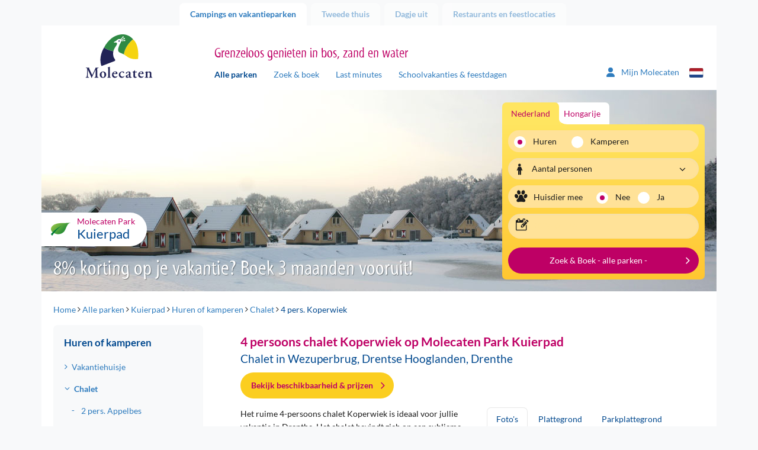

--- FILE ---
content_type: text/html; charset=utf-8
request_url: https://cdn04.molecaten.nl/kuierpad/chalet/4-persoons-chalet-koperwiek
body_size: 18030
content:
<!DOCTYPE html>
<html lang="nl">

<head><meta name="description" content="Boek hier het nieuwe 4 persoons chalet Koperwiek op Molecaten Park Kuierpad, Wezuperbrug, Drenthe! Bekijk beschikbaarheid, prijzen en boek eenvoudig online." /> 
<meta charset="UTF-8" /> 
 
<meta http-equiv='X-UA-Compatible' content='IE=edge' /><meta name="google-site-verification" content="QY4k0jMe5KMYrKlUBcnySZ51Z9__eQjwbSdLtvXS_rs" /><meta name="google-site-verification" content="Slvj3HJj1saU6oiCp4hUVCFF1dB_onxOjEuEeaaSUpc" /><meta name="google-site-verification" content="k8gag2yi9EZOeAvfkYxvUs5rQwyiSmoZqwqrQKm3wbU" /><title>
	4 pers. chalet Koperwiek | Molecaten Park Kuierpad, Drenthe
</title><meta http-equiv="X-UA-Compatible" content="IE=edge" /><meta name="viewport" content="width=device-width, initial-scale=1" />

    <!-- Favicon -->
    <meta name="apple-touch-fullscreen" content="yes" /><link rel="apple-touch-icon" sizes="144x144" href="../../MolecatenFrontend/img/favicon.png" /><meta name="application-name" content="Molecaten" /><meta name="msapplication-TileColor" content="#ffffff" /><meta name="msapplication-TileImage" content="/MolecatenFrontend/img/favicon.png" /><link rel="shortcut icon" href="../../MolecatenFrontend/img/favicon.png" type="image/x-icon" />  <!-- Font preloads -->
    <link rel='preload' as='font' crossorigin='anonymous' href='/MolecatenFrontend/css/fonts/lato/Lato-Regular.woff2' />
    <link rel='preload' as='font' crossorigin='anonymous' href='/MolecatenFrontend/css/fonts/lato/Lato-Italic.woff2' />
    <link rel='preload' as='font' crossorigin='anonymous' href='/MolecatenFrontend/css/fonts/lato/Lato-Bold.woff2' />
    <link rel='preload' as='font' crossorigin='anonymous' href='/MolecatenFrontend/css/fonts/lato/Lato-BoldItalic.woff2' />
    <link rel='preload' as='font' crossorigin='anonymous' href='/MolecatenFrontend/css/fonts/myriad/myriad_tilt-webfont.ttf' />
    <link rel='preload' as='font' crossorigin='anonymous' href='/MolecatenFrontend/css/fonts/icons/molecaten.ttf' /><link rel="stylesheet" href="/MolecatenFrontend/css/load.css?v=1.0.9484.16067" type="text/css" media="all" /><link rel='canonical' href='https://www.molecaten.nl/kuierpad/chalet/4-persoons-chalet-koperwiek' />

 <script data-cookieconsent="ignore">window.dataLayer = window.dataLayer || [];</script>
<!-- GTM --><script> (function(w, d, s, l, i){            w[l] = w[l] ||[]; w[l].push({                'gtm.start':new Date().getTime(),event:'gtm.js'});var f = d.getElementsByTagName(s)[0],j = d.createElement(s), dl = l != 'dataLayer' ? '&l=' + l : ''; j.async=true;j.src='https://sst.molecaten.nl/gtm.js?id='+i+dl;f.parentNode.insertBefore(j,f);})(window,document,'script','dataLayer','GTM-52BGP23');</script><!-- End GTM -->



<script type="application/ld+json">{"@context":"https://schema.org","@type":"LocalBusiness","parentOrganization":{"@type":"Organization","name":"Molecaten"},"aggregateRating":{"@type":"AggregateRating","bestRating":5.0,"ratingValue":4.2,"ratingCount":1461},"name":"Molecaten park Kuierpad","url":"https://cdn04.molecaten.nl/kuierpad","image":"https://cdn04.molecaten.nl/Molecaten/media/Molecaten/Parken/Kuierpad/Carrousel/Molecaten-Park-Kuierpad-01-basisplaats-zwemvijver.jpg","@id":"https://cdn04.molecaten.nl/kuierpad","priceRange":null,"address":{"@type":"PostalAddress","streetAddress":"Oranjekanaal Noordzijde 10","addressLocality":"Wezuperbrug","addressRegion":"Drentse Hooglanden","postalCode":"7853 TA","addressCountry":"nl","telephone":"+31 591 - 381 415"},"geo":{"@type":"GeoCoordinates","latitude":52.84063,"longitude":6.723988},"hasMap":"https://www.google.com/maps/place/?q=place_id:ChIJM5vhzxDgt0cRr9eDdEIGveE"}</script>
        <link rel='alternate' hreflang='nl-nl' href='https://www.molecaten.nl/kuierpad/chalet/4-persoons-chalet-koperwiek' />
    
        <link rel='alternate' hreflang='de-de' href='https://www.molecaten.de/de/kuierpad/ferienwohnung/4-personen-ferienwohnung-koperwiek' />
    
        <link rel='alternate' hreflang='en-gb' href='https://www.molecaten.com/en/kuierpad/chalet/4-persons-chalet-koperwiek' />
    
<link rel="preload" as="image" href="https://cdn04.molecaten.nl/Molecaten/media/Molecaten/Parken/Kuierpad/Banner/Molecaten-Park-Kuierpad-25.jpg" imagesrcset="https://cdn04.molecaten.nl/Molecaten/media/Molecaten/Parken/Kuierpad/Banner/Molecaten-Park-Kuierpad-25.jpg?width=1140 1140w,https://cdn04.molecaten.nl/Molecaten/media/Molecaten/Parken/Kuierpad/Banner/Molecaten-Park-Kuierpad-25.jpg?width=992 992w,https://cdn04.molecaten.nl/Molecaten/media/Molecaten/Parken/Kuierpad/Banner/Molecaten-Park-Kuierpad-25.jpg?width=767 767w,https://cdn04.molecaten.nl/Molecaten/media/Molecaten/Parken/Kuierpad/Banner/Molecaten-Park-Kuierpad-25.jpg?width=480 480w" imagesizes="(max-width: 992px) 100vw,(max-width: 993px) 80vw" /></head>

<body class="LTR Chrome NLNL ContentBody accommodation nl">

    

    <script type="text/javascript">
        var cookiepreferencespageloaded = false;
    </script>

    <form method="post" action="/kuierpad/chalet/4-persoons-chalet-koperwiek" id="aspnetForm" autocomplete="form-bogus">
<div class="aspNetHidden">
<input type="hidden" name="__EVENTTARGET" id="__EVENTTARGET" value="" />
<input type="hidden" name="__EVENTARGUMENT" id="__EVENTARGUMENT" value="" />

</div>

<script type="text/javascript">
//<![CDATA[
var theForm = document.forms['aspnetForm'];
if (!theForm) {
    theForm = document.aspnetForm;
}
function __doPostBack(eventTarget, eventArgument) {
    if (!theForm.onsubmit || (theForm.onsubmit() != false)) {
        theForm.__EVENTTARGET.value = eventTarget;
        theForm.__EVENTARGUMENT.value = eventArgument;
        theForm.submit();
    }
}
//]]>
</script>


<script src="/WebResource.axd?d=pynGkmcFUV13He1Qd6_TZOFqXqpMIzPskbMvwGoWohAw9umzyKRvPzMrk6PIa0yWGsKLFaLFWTAfwaI2jzMdiA2&amp;t=638628279619783110" type="text/javascript"></script>

<input type="hidden" name="lng" id="lng" value="nl-NL" />
<script type="text/javascript">
	//<![CDATA[

function PM_Postback(param) { if (window.top.HideScreenLockWarningAndSync) { window.top.HideScreenLockWarningAndSync(1080); } if(window.CMSContentManager) { CMSContentManager.allowSubmit = true; }; __doPostBack('ctl00$ctl00$m$am',param); }
function PM_Callback(param, callback, ctx) { if (window.top.HideScreenLockWarningAndSync) { window.top.HideScreenLockWarningAndSync(1080); }if (window.CMSContentManager) { CMSContentManager.storeContentChangedStatus(); };WebForm_DoCallback('ctl00$ctl00$m$am',param,callback,ctx,null,true); }
//]]>
</script>
<script src="/ScriptResource.axd?d=NJmAwtEo3Ipnlaxl6CMhvvwomSHkhmznkb9E_aOd1IsoEgL_DBQN6ns6sfySP7ONtWOQkjEO0xMo7RiryEgA9Eug65_xXQec810r7wjC0uAzuefzC4GgIzRUFM8vFfXDDN_dBcRlBsRwCGykEmWYL-pW3tCslW1E8G2YGQ_zl6w1&amp;t=2a9d95e3" type="text/javascript"></script>
<script src="/ScriptResource.axd?d=dwY9oWetJoJoVpgL6Zq8ODszuPBJNAoGmTIRUDA_QOoIUYbQul79Xj7PPhvym6i-QxCQ1Nq1PWF_bEV8QBqpt4celKQa3OZpnZHNwYnPD8QuGdVgDL-Yu-pCdB6Rh4qJN_QcVLYAuVBMCrjEw8qR6xScmcfvj8bgruajtfUjiJ01&amp;t=2a9d95e3" type="text/javascript"></script>
<script type="text/javascript">
	//<![CDATA[

var CMS = CMS || {};
CMS.Application = {
  "language": "nl",
  "imagesUrl": "/CMSPages/GetResource.ashx?image=%5bImages.zip%5d%2f",
  "isDebuggingEnabled": false,
  "applicationUrl": "/",
  "isDialog": false,
  "isRTL": "false"
};

//]]>
</script>

        <script type="text/javascript">
//<![CDATA[
Sys.WebForms.PageRequestManager._initialize('ctl00$ctl00$manScript', 'aspnetForm', ['tctl00$ctl00$ctxM',''], [], [], 90, 'ctl00$ctl00');
//]]>
</script>


        

        <div id="ctl00_ctl00_ctxM">

</div>

        <div class="container">

            <!-- Page top tabs -->
            <div class="page_top hidden-xs">
                <div class="row">
                    <div class="col-sm-12">
                        
                                <ul id="navTabs">
                            
                                <li class='parent active is-active'><a href='/'>Campings en vakantieparken</a></li>
                            
                                <li class='parent'><a href='/tweede-thuis'>Tweede thuis</a></li>
                            
                                <li class='parent'><a href='/dagje-uit'>Dagje uit</a></li>
                            
                                <li class='parent'><a href='/restaurants'>Restaurants en feestlocaties</a></li>
                            
                                </ul>
                            
                    </div>
                </div>
            </div>

            <div class="row">
                <div class="col-xs-12">
                    <div class="content_wrap">

                        

    <!-- Site header -->
    <header id="site_header">
        <div class="row">

            <!-- Mobile NAV -->
            <div class="mobile_nav">
                <div class="navbutton" data-openmenu="0">
                    <div id="nav-toggle">
                        <span></span>
                        <span></span>
                        <span></span>
                    </div>
                </div>

                <div class="logo_container">
                    <a href='/'><img src='https://cdn02.molecaten.nl/MolecatenFrontend/img/logo.svg' alt='Molecaten logo' /></a>
                </div>
                <div style="display: none;">
                    <div class="brand_slogan">
                        
                            <h3>Grenzeloos genieten in bos, zand en water</h3>
                        
                    </div>
                </div>
                 

<div class="my-molecaten">
    <a href="https://mijn.molecaten.nl/">
        <svg xmlns="http://www.w3.org/2000/svg" width="18.311" height="20.926" viewbox="0 0 18.311 20.926">
            <path id="Path_70" data-name="Path 70" d="M9.156,10.714A5.232,5.232,0,1,0,3.924,5.482,5.232,5.232,0,0,0,9.156,10.714Zm2.072,1.962H7.083A7.084,7.084,0,0,0,0,19.759a1.417,1.417,0,0,0,1.417,1.417H16.9a1.414,1.414,0,0,0,1.416-1.417A7.084,7.084,0,0,0,11.228,12.676Z" transform="translate(0 -0.25)" fill="#2f7cbe"></path>
        </svg>
        <span class="hidden-xs hidden-sm">Mijn Molecaten
        </span>
    </a>
</div>

                


        <div class="lang_selector">
            <div class="current_lang"><i class="icon-flag-svg nl"></i></div>
            <ul>
    
        <li><a href="https://www.molecaten.nl/kuierpad/chalet/4-persoons-chalet-koperwiek"><i class="icon-flag-svg nl"></i>Nederlands</a></li>
    
        <li><a href="https://www.molecaten.de/de/kuierpad/ferienwohnung/4-personen-ferienwohnung-koperwiek"><i class="icon-flag-svg de"></i>Deutsch</a></li>
    
        <li><a href="https://www.molecaten.com/en/kuierpad/chalet/4-persons-chalet-koperwiek"><i class="icon-flag-svg en"></i>English</a></li>
    
        </ul>
        </div>
    

            </div>

            <!-- Mobile nav -->
            

<nav id="mobile_nav">
    <div class="mobile_nav_head">
        <div class="head_back">
            <img src="https://cdn02.molecaten.nl/MolecatenFrontend/img/logo.svg" alt="Molecaten logo" />
        </div>
        <div class="head_title">
            <h3></h3>
        </div>
        <div class="head_close">
            <button><i class="icon icon-close"></i></button>
        </div>
    </div>
    <div class="mobile_nav_items">

        <!-- Main menu -->
        <ul data-menu="0" class="menu_level">
            <li class="menu-item"><a href="#" data-submenu="2">
                Campings en vakantieparken</a></li>
            <li class="menu-item"><a href="#" data-submenu="1">Zoek &amp; boek</a></li>
            <li class="menu-item"><a href="/zoek-op-de-kaart">Zoek op de kaart</a></li>
            <li class="menu-item"><a href="/last-minutes">Last minutes</a></li>
            <li class="menu-item"><a href="/schoolvakanties-feestdagen">Schoolvakanties &amp; feestdagen</a></li>
            <li class="menu-item"><a href="/wifi">WiFi</a></li>
             
            <li class="menu-item"><a href="/tweede-thuis">Tweede thuis</a></li>
            
            <li class="menu-item"><a href="#" data-submenu="3">
                Dagje uit</a></li>
            
            <li class="menu-item"><a href="#" data-submenu="4">
                Restaurants en feestlocaties</a></li>
            
            <li class="menu-item"><a href="/contact">Contact</a></li>
        </ul>

        <!-- Sub menu Zoek & Boek -->
        <ul data-menu="1" data-parent="0" class="menu_level" data-title="Zoek &amp; boek">
            <li class="menu-item" id="zb-item"></li>
        </ul>

        <!-- Themes -->
        <ul id="ctl00_ctl00_plcContentWrapper_MobileMenu_MobileMenuParkThemes_ulContainer" data-parent="0" class="menu_level parcs" data-menu="2" data-title="Campings en vakantieparken">
    
            <li class="parc-theme-tab menu-item">
                <a href="/aan-zee" id="ctl00_ctl00_plcContentWrapper_MobileMenu_MobileMenuParkThemes_rptThemes_ctl00_aTheme" class="parc-theme-tab-toggle">
                    <i class="icon-parc sun"></i>Vakantie aan zee
                </a>
                <ul id="ctl00_ctl00_plcContentWrapper_MobileMenu_MobileMenuParkThemes_rptThemes_ctl00_ulTheme" class="accordion-pane-content parcs-theme no-padding-bottom">
                    
                            <li class="menu-item">
                                <a href="/noordduinen">Noordduinen<span>Duin- en Bollenstreek</span></a>
                            </li>
                        
                            <li class="menu-item">
                                <a href="/waterbos">Waterbos<span>Zuid-Hollandse Eilanden</span></a>
                            </li>
                        
                            <li class="menu-item">
                                <a href="/rondeweibos">Rondeweibos<span>Zuid-Hollandse Eilanden</span></a>
                            </li>
                        
                            <li class="menu-item">
                                <a href="/van-iterson">Van Iterson<span>Zuid-Hollandse Eilanden</span></a>
                            </li>
                        
                            <li class="menu-item">
                                <a href="/wijde-blick">Wijde Blick<span>Schouwen-Duiveland</span></a>
                            </li>
                        
                            <li class="menu-item">
                                <a href="/waterdunen">Waterdunen<span>Zeeuws-Vlaanderen</span></a>
                            </li>
                        
                            <li class="menu-item">
                                <a href="/hoogduin">Hoogduin<span>Zeeuws-Vlaanderen</span></a>
                            </li>
                        
                </ul>
            </li>
        
            <li class="parc-theme-tab menu-item">
                <a href="/in-de-natuur" id="ctl00_ctl00_plcContentWrapper_MobileMenu_MobileMenuParkThemes_rptThemes_ctl01_aTheme" class="parc-theme-tab-toggle">
                    <i class="icon-parc leaf"></i>Natuurlijk genieten
                </a>
                <ul id="ctl00_ctl00_plcContentWrapper_MobileMenu_MobileMenuParkThemes_rptThemes_ctl01_ulTheme" class="accordion-pane-content parcs-theme no-padding-bottom">
                    
                            <li class="menu-item">
                                <a href="/t-hout">'t Hout<span>Friese Wouden</span></a>
                            </li>
                        
                            <li class="menu-item">
                                <a href="/het-landschap">Het Landschap<span>Drents-Friese Wold</span></a>
                            </li>
                        
                            <li class="menu-item">
                                <a href="/kuierpad">Kuierpad<span>Drentse Hooglanden</span></a>
                            </li>
                        
                            <li class="menu-item">
                                <a href="/de-agnietenberg">De Agnietenberg<span>Vechtdal Overijssel</span></a>
                            </li>
                        
                            <li class="menu-item">
                                <a href="/landgoed-molecaten">Landgoed Molecaten<span>Veluwe</span></a>
                            </li>
                        
                            <li class="menu-item">
                                <a href="/de-leemkule">De Leemkule<span>Veluwe</span></a>
                            </li>
                        
                            <li class="menu-item">
                                <a href="/de-koerberg">De Koerberg<span>Veluwe</span></a>
                            </li>
                        
                            <li class="menu-item">
                                <a href="/landgoed-ginkelduin">Landgoed Ginkelduin<span>Utrechtse Heuvelrug</span></a>
                            </li>
                        
                            <li class="menu-item">
                                <a href="/legend-estate">Legénd Estate<span>Hongarije</span></a>
                            </li>
                        
                </ul>
            </li>
        
            <li class="parc-theme-tab menu-item">
                <a href="/watersport-en-waterpret" id="ctl00_ctl00_plcContentWrapper_MobileMenu_MobileMenuParkThemes_rptThemes_ctl02_aTheme" class="parc-theme-tab-toggle">
                    <i class="icon-parc water"></i>Watersport & waterpret
                </a>
                <ul id="ctl00_ctl00_plcContentWrapper_MobileMenu_MobileMenuParkThemes_rptThemes_ctl02_ulTheme" class="accordion-pane-content parcs-theme no-padding-bottom">
                    
                            <li class="menu-item">
                                <a href="/flevostrand">Flevostrand<span>Veluwemeer</span></a>
                            </li>
                        
                            <li class="menu-item">
                                <a href="/bosbad-hoeven">Bosbad Hoeven<span>West-Brabant</span></a>
                            </li>
                        
                            <li class="menu-item">
                                <a href="/kruininger-gors">Kruininger Gors<span>Brielse Meer</span></a>
                            </li>
                        
                </ul>
            </li>
        
</ul>

        <ul id="ctl00_ctl00_plcContentWrapper_MobileMenu_MobileMenuDagjeUitThemes_ulContainer" data-parent="0" class="menu_level parcs" data-menu="3" data-title="Dagje uit">
    
            <li class="parc-theme-tab menu-item">
                
                <ul id="ctl00_ctl00_plcContentWrapper_MobileMenu_MobileMenuDagjeUitThemes_rptThemes_ctl00_ulTheme" class="accordion-pane-content parcs-theme no-padding-bottom">
                    
                            <li class="menu-item">
                                <a href="/splesj">Waterspeelpark Splesj<span>West-Brabant</span></a>
                            </li>
                        
                            <li class="menu-item">
                                <a href="/outdoor-drenthe">Molecaten Outdoor Drenthe<span>Drentse Hooglanden</span></a>
                            </li>
                        
                            <li class="menu-item">
                                <a href="/zeilschool-de-randmeren">Zeilschool De Randmeren<span>Veluwemeer</span></a>
                            </li>
                        
                </ul>
            </li>
        
            <li class="parc-theme-tab menu-item">
                
                <ul id="ctl00_ctl00_plcContentWrapper_MobileMenu_MobileMenuDagjeUitThemes_rptThemes_ctl01_ulTheme" class="accordion-pane-content parcs-theme no-padding-bottom">
                    
                            <li class="menu-item">
                                <a href="/flippies-pretpaleis">Flippies Pretpaleis<span>Friese Wouden</span></a>
                            </li>
                        
                            <li class="menu-item">
                                <a href="/bowlingbaan-de-koerberg">Bowlingbaan De Koerberg<span>Veluwe</span></a>
                            </li>
                        
                            <li class="menu-item">
                                <a href="/bowlz-ginkelduin">Bowlz Ginkelduin<span>Utrechtse Heuvelrug</span></a>
                            </li>
                        
                </ul>
            </li>
        
</ul>

        <ul id="ctl00_ctl00_plcContentWrapper_MobileMenu_MobilemenuRestaurantThemes_ulContainer" data-parent="0" class="menu_level parcs" data-menu="4" data-title="Restaurants en feestlocaties">
    
            <li class="parc-theme-tab menu-item">
                
                <ul id="ctl00_ctl00_plcContentWrapper_MobileMenu_MobilemenuRestaurantThemes_rptThemes_ctl00_ulTheme" class="accordion-pane-content parcs-theme no-padding-bottom">
                    
                            <li class="menu-item">
                                <a href="/de-keuken-van-caatje">Restaurant De Keuken van Caatje<span>Veluwe</span></a>
                            </li>
                        
                            <li class="menu-item">
                                <a href="/eten-en-drinken-de-koerberg">Eten & drinken De Koerberg<span>Veluwe</span></a>
                            </li>
                        
                            <li class="menu-item">
                                <a href="/ginkeltuin">Brasserie Ginkeltuin<span>Utrechtse Heuvelrug</span></a>
                            </li>
                        
                            <li class="menu-item">
                                <a href="/zuid-zoet-zout">Restaurant Zuid Zoet Zout<span>Veluwemeer</span></a>
                            </li>
                        
                            <li class="menu-item">
                                <a href="/ons-caat">Restaurant Ons CAAT!<span>West-Brabant</span></a>
                            </li>
                        
                            <li class="menu-item">
                                <a href="/brasserie-waterdunen">Brasserie Waterdunen<span>Zeeuws-Vlaanderen</span></a>
                            </li>
                        
                </ul>
            </li>
        
</ul>

    </div>
</nav>


            <!-- Tablet / desktop nav -->
            <div class="hidden-xs">
                <div class="col-sm-3 v-bottom v-bottom-sm">
                    <div class="logo_container">
                        <a href='/'><img src='https://cdn02.molecaten.nl/MolecatenFrontend/img/logo.svg' alt='Molecaten logo' /></a>
                    </div>
                </div>
                <div class="col-md-7 col-sm-8 v-bottom v-bottom-sm">
                    <div class="brand_slogan">
                        
                            <h3>Grenzeloos genieten in bos, zand en water</h3>
                        
                    </div>
                    <nav class="main_nav hidden-xs">
                        
	<ul id="navMainMenu">
		<li class="active is-active">
			<a href="/alle-parken">Alle parken</a>
		</li>
		<li>
			<a href="/zoek-boek">Zoek &amp; boek</a>
		</li>
		<li>
			<a href="/last-minutes">Last minutes</a>
		</li>
		<li>
			<a href="/schoolvakanties-feestdagen">Schoolvakanties &amp; feestdagen</a>
		</li>

	</ul>


                    </nav>
                </div>
                <div class="col-md-2 col-sm-1 v-bottom v-bottom-sm">
                     

<div class="my-molecaten">
    <a href="https://mijn.molecaten.nl/">
        <svg xmlns="http://www.w3.org/2000/svg" width="18.311" height="20.926" viewbox="0 0 18.311 20.926">
            <path id="Path_70" data-name="Path 70" d="M9.156,10.714A5.232,5.232,0,1,0,3.924,5.482,5.232,5.232,0,0,0,9.156,10.714Zm2.072,1.962H7.083A7.084,7.084,0,0,0,0,19.759a1.417,1.417,0,0,0,1.417,1.417H16.9a1.414,1.414,0,0,0,1.416-1.417A7.084,7.084,0,0,0,11.228,12.676Z" transform="translate(0 -0.25)" fill="#2f7cbe"></path>
        </svg>
        <span class="hidden-xs hidden-sm">Mijn Molecaten
        </span>
    </a>
</div>

                    


        <div class="lang_selector">
            <div class="current_lang"><i class="icon-flag-svg nl"></i></div>
            <ul>
    
        <li><a href="https://www.molecaten.nl/kuierpad/chalet/4-persoons-chalet-koperwiek"><i class="icon-flag-svg nl"></i>Nederlands</a></li>
    
        <li><a href="https://www.molecaten.de/de/kuierpad/ferienwohnung/4-personen-ferienwohnung-koperwiek"><i class="icon-flag-svg de"></i>Deutsch</a></li>
    
        <li><a href="https://www.molecaten.com/en/kuierpad/chalet/4-persons-chalet-koperwiek"><i class="icon-flag-svg en"></i>English</a></li>
    
        </ul>
        </div>
    

                </div>
            </div>
            
    

        </div>
    </header>

    <!-- Hero -->
    <div class="hero_container">
        <div class="row">
            <div class="col-xs-12">
                <div class="hero carousel_hero">
                    
        <div class="slides">
    
        <img id="ctl00_ctl00_plcContentWrapper_ucBannerRotator_rptBanners_ctl01_imgBannerImage" class="" pin="true" src="https://cdn04.molecaten.nl/Molecaten/media/Molecaten/Parken/Kuierpad/Banner/Molecaten-Park-Kuierpad-25.jpg" alt="Molecaten Park Kuierpad 25" srcset="https://cdn04.molecaten.nl/Molecaten/media/Molecaten/Parken/Kuierpad/Banner/Molecaten-Park-Kuierpad-25.jpg 1140w,https://cdn04.molecaten.nl/Molecaten/media/Molecaten/Parken/Kuierpad/Banner/__thumbnails/Molecaten-Park-Kuierpad-25_jpg_992_296.jpg 992w,https://cdn04.molecaten.nl/Molecaten/media/Molecaten/Parken/Kuierpad/Banner/__thumbnails/Molecaten-Park-Kuierpad-25_jpg_767_229.jpg 767w,https://cdn04.molecaten.nl/Molecaten/media/Molecaten/Parken/Kuierpad/Banner/__thumbnails/Molecaten-Park-Kuierpad-25_jpg_480_143.jpg 480w" sizes="(max-width: 992px) 100vw,(max-width: 993px) 80vw" />
    
        <img id="ctl00_ctl00_plcContentWrapper_ucBannerRotator_rptBanners_ctl02_imgBannerImage" class="lazy" src="https://cdn01.molecaten.nl/Molecaten/media/Molecaten/Parken/Kuierpad/Banner/__thumbnails/Molecaten-Park-Kuierpad-21_jpg_2_1.jpg" alt="Molecaten Park Kuierpad 21" data-src="https://cdn04.molecaten.nl/Molecaten/media/Molecaten/Parken/Kuierpad/Banner/Molecaten-Park-Kuierpad-21.jpg" data-srcset="https://cdn04.molecaten.nl/Molecaten/media/Molecaten/Parken/Kuierpad/Banner/Molecaten-Park-Kuierpad-21.jpg 1140w,https://cdn01.molecaten.nl/Molecaten/media/Molecaten/Parken/Kuierpad/Banner/__thumbnails/Molecaten-Park-Kuierpad-21_jpg_992_296.jpg 992w,https://cdn01.molecaten.nl/Molecaten/media/Molecaten/Parken/Kuierpad/Banner/__thumbnails/Molecaten-Park-Kuierpad-21_jpg_767_229.jpg 767w,https://cdn04.molecaten.nl/Molecaten/media/Molecaten/Parken/Kuierpad/Banner/__thumbnails/Molecaten-Park-Kuierpad-21_jpg_480_143.jpg 480w" sizes="(max-width: 992px) 100vw,(max-width: 993px) 80vw" />
    
        <img id="ctl00_ctl00_plcContentWrapper_ucBannerRotator_rptBanners_ctl03_imgBannerImage" class="lazy" src="https://cdn03.molecaten.nl/Molecaten/media/Molecaten/Parken/Kuierpad/Banner/__thumbnails/Molecaten-Park-Kuierpad-16_jpg_2_1.jpg" alt="Molecaten Park Kuierpad 16" data-src="https://cdn04.molecaten.nl/Molecaten/media/Molecaten/Parken/Kuierpad/Banner/Molecaten-Park-Kuierpad-16.jpg" data-srcset="https://cdn02.molecaten.nl/Molecaten/media/Molecaten/Parken/Kuierpad/Banner/Molecaten-Park-Kuierpad-16.jpg 1140w,https://cdn03.molecaten.nl/Molecaten/media/Molecaten/Parken/Kuierpad/Banner/__thumbnails/Molecaten-Park-Kuierpad-16_jpg_992_296.jpg 992w,https://cdn03.molecaten.nl/Molecaten/media/Molecaten/Parken/Kuierpad/Banner/__thumbnails/Molecaten-Park-Kuierpad-16_jpg_767_229.jpg 767w,https://cdn04.molecaten.nl/Molecaten/media/Molecaten/Parken/Kuierpad/Banner/__thumbnails/Molecaten-Park-Kuierpad-16_jpg_480_143.jpg 480w" sizes="(max-width: 992px) 100vw,(max-width: 993px) 80vw" />
    
        <img id="ctl00_ctl00_plcContentWrapper_ucBannerRotator_rptBanners_ctl04_imgBannerImage" class="lazy" src="https://cdn01.molecaten.nl/Molecaten/media/Molecaten/Parken/Kuierpad/Banner/__thumbnails/Molecaten-Park-Kuierpad-07_jpg_2_1.jpg" alt="Molecaten Park Kuierpad 07" data-src="https://cdn04.molecaten.nl/Molecaten/media/Molecaten/Parken/Kuierpad/Banner/Molecaten-Park-Kuierpad-07.jpg" data-srcset="https://cdn02.molecaten.nl/Molecaten/media/Molecaten/Parken/Kuierpad/Banner/Molecaten-Park-Kuierpad-07.jpg 1140w,https://cdn01.molecaten.nl/Molecaten/media/Molecaten/Parken/Kuierpad/Banner/__thumbnails/Molecaten-Park-Kuierpad-07_jpg_992_296.jpg 992w,https://cdn01.molecaten.nl/Molecaten/media/Molecaten/Parken/Kuierpad/Banner/__thumbnails/Molecaten-Park-Kuierpad-07_jpg_767_229.jpg 767w,https://cdn04.molecaten.nl/Molecaten/media/Molecaten/Parken/Kuierpad/Banner/__thumbnails/Molecaten-Park-Kuierpad-07_jpg_480_143.jpg 480w" sizes="(max-width: 992px) 100vw,(max-width: 993px) 80vw" />
    
        <img id="ctl00_ctl00_plcContentWrapper_ucBannerRotator_rptBanners_ctl05_imgBannerImage" class="lazy" src="https://cdn04.molecaten.nl/Molecaten/media/Molecaten/Parken/Kuierpad/Banner/__thumbnails/Molecaten-Park-Kuierpad-22_jpg_2_1.jpg" alt="Molecaten Park Kuierpad 22" data-src="https://cdn04.molecaten.nl/Molecaten/media/Molecaten/Parken/Kuierpad/Banner/Molecaten-Park-Kuierpad-22.jpg" data-srcset="https://cdn03.molecaten.nl/Molecaten/media/Molecaten/Parken/Kuierpad/Banner/Molecaten-Park-Kuierpad-22.jpg 1140w,https://cdn03.molecaten.nl/Molecaten/media/Molecaten/Parken/Kuierpad/Banner/__thumbnails/Molecaten-Park-Kuierpad-22_jpg_992_297.jpg 992w,https://cdn02.molecaten.nl/Molecaten/media/Molecaten/Parken/Kuierpad/Banner/__thumbnails/Molecaten-Park-Kuierpad-22_jpg_767_229.jpg 767w,https://cdn02.molecaten.nl/Molecaten/media/Molecaten/Parken/Kuierpad/Banner/__thumbnails/Molecaten-Park-Kuierpad-22_jpg_480_144.jpg 480w" sizes="(max-width: 992px) 100vw,(max-width: 993px) 80vw" />
    
        <img id="ctl00_ctl00_plcContentWrapper_ucBannerRotator_rptBanners_ctl06_imgBannerImage" class="lazy" src="https://cdn04.molecaten.nl/Molecaten/media/Molecaten/Parken/Kuierpad/Banner/__thumbnails/Molecaten-Park-Kuierpad-20_jpg_2_1.jpg" alt="Molecaten Park Kuierpad 20" data-src="https://cdn04.molecaten.nl/Molecaten/media/Molecaten/Parken/Kuierpad/Banner/Molecaten-Park-Kuierpad-20.jpg" data-srcset="https://cdn01.molecaten.nl/Molecaten/media/Molecaten/Parken/Kuierpad/Banner/Molecaten-Park-Kuierpad-20.jpg 1140w,https://cdn02.molecaten.nl/Molecaten/media/Molecaten/Parken/Kuierpad/Banner/__thumbnails/Molecaten-Park-Kuierpad-20_jpg_992_296.jpg 992w,https://cdn04.molecaten.nl/Molecaten/media/Molecaten/Parken/Kuierpad/Banner/__thumbnails/Molecaten-Park-Kuierpad-20_jpg_767_229.jpg 767w,https://cdn01.molecaten.nl/Molecaten/media/Molecaten/Parken/Kuierpad/Banner/__thumbnails/Molecaten-Park-Kuierpad-20_jpg_480_143.jpg 480w" sizes="(max-width: 992px) 100vw,(max-width: 993px) 80vw" />
    
        <img id="ctl00_ctl00_plcContentWrapper_ucBannerRotator_rptBanners_ctl07_imgBannerImage" class="lazy" src="https://cdn03.molecaten.nl/Molecaten/media/Molecaten/Parken/Kuierpad/Banner/__thumbnails/Molecaten-Park-Kuierpad-05_jpg_2_1.jpg" alt="Molecaten Park Kuierpad 05" data-src="https://cdn04.molecaten.nl/Molecaten/media/Molecaten/Parken/Kuierpad/Banner/Molecaten-Park-Kuierpad-05.jpg" data-srcset="https://cdn04.molecaten.nl/Molecaten/media/Molecaten/Parken/Kuierpad/Banner/Molecaten-Park-Kuierpad-05.jpg 1140w,https://cdn03.molecaten.nl/Molecaten/media/Molecaten/Parken/Kuierpad/Banner/__thumbnails/Molecaten-Park-Kuierpad-05_jpg_992_296.jpg 992w,https://cdn03.molecaten.nl/Molecaten/media/Molecaten/Parken/Kuierpad/Banner/__thumbnails/Molecaten-Park-Kuierpad-05_jpg_767_229.jpg 767w,https://cdn04.molecaten.nl/Molecaten/media/Molecaten/Parken/Kuierpad/Banner/__thumbnails/Molecaten-Park-Kuierpad-05_jpg_480_143.jpg 480w" sizes="(max-width: 992px) 100vw,(max-width: 993px) 80vw" />
    
        <img id="ctl00_ctl00_plcContentWrapper_ucBannerRotator_rptBanners_ctl08_imgBannerImage" class="lazy" src="https://cdn02.molecaten.nl/Molecaten/media/Molecaten/Parken/Kuierpad/Banner/__thumbnails/Molecaten-Park-Kuierpad-11_jpg_2_1.jpg" alt="Molecaten Park Kuierpad 11" data-src="https://cdn04.molecaten.nl/Molecaten/media/Molecaten/Parken/Kuierpad/Banner/Molecaten-Park-Kuierpad-11.jpg" data-srcset="https://cdn01.molecaten.nl/Molecaten/media/Molecaten/Parken/Kuierpad/Banner/Molecaten-Park-Kuierpad-11.jpg 1140w,https://cdn02.molecaten.nl/Molecaten/media/Molecaten/Parken/Kuierpad/Banner/__thumbnails/Molecaten-Park-Kuierpad-11_jpg_992_296.jpg 992w,https://cdn02.molecaten.nl/Molecaten/media/Molecaten/Parken/Kuierpad/Banner/__thumbnails/Molecaten-Park-Kuierpad-11_jpg_767_229.jpg 767w,https://cdn01.molecaten.nl/Molecaten/media/Molecaten/Parken/Kuierpad/Banner/__thumbnails/Molecaten-Park-Kuierpad-11_jpg_480_143.jpg 480w" sizes="(max-width: 992px) 100vw,(max-width: 993px) 80vw" />
    
        <img id="ctl00_ctl00_plcContentWrapper_ucBannerRotator_rptBanners_ctl09_imgBannerImage" class="lazy" src="https://cdn03.molecaten.nl/Molecaten/media/Molecaten/Parken/Kuierpad/Banner/__thumbnails/Molecaten-Park-Kuierpad-23_jpg_2_1.jpg" alt="Molecaten Park Kuierpad 23" data-src="https://cdn04.molecaten.nl/Molecaten/media/Molecaten/Parken/Kuierpad/Banner/Molecaten-Park-Kuierpad-23.jpg" data-srcset="https://cdn04.molecaten.nl/Molecaten/media/Molecaten/Parken/Kuierpad/Banner/Molecaten-Park-Kuierpad-23.jpg 1140w,https://cdn04.molecaten.nl/Molecaten/media/Molecaten/Parken/Kuierpad/Banner/__thumbnails/Molecaten-Park-Kuierpad-23_jpg_992_297.jpg 992w,https://cdn03.molecaten.nl/Molecaten/media/Molecaten/Parken/Kuierpad/Banner/__thumbnails/Molecaten-Park-Kuierpad-23_jpg_767_229.jpg 767w,https://cdn01.molecaten.nl/Molecaten/media/Molecaten/Parken/Kuierpad/Banner/__thumbnails/Molecaten-Park-Kuierpad-23_jpg_480_144.jpg 480w" sizes="(max-width: 992px) 100vw,(max-width: 993px) 80vw" />
    
        <img id="ctl00_ctl00_plcContentWrapper_ucBannerRotator_rptBanners_ctl10_imgBannerImage" class="lazy" src="https://cdn04.molecaten.nl/Molecaten/media/Molecaten/Parken/Kuierpad/Banner/__thumbnails/Molecaten-Park-Kuierpad-06_jpg_2_1.jpg" alt="Molecaten Park Kuierpad 06" data-src="https://cdn04.molecaten.nl/Molecaten/media/Molecaten/Parken/Kuierpad/Banner/Molecaten-Park-Kuierpad-06.jpg" data-srcset="https://cdn01.molecaten.nl/Molecaten/media/Molecaten/Parken/Kuierpad/Banner/Molecaten-Park-Kuierpad-06.jpg 1140w,https://cdn04.molecaten.nl/Molecaten/media/Molecaten/Parken/Kuierpad/Banner/__thumbnails/Molecaten-Park-Kuierpad-06_jpg_992_296.jpg 992w,https://cdn04.molecaten.nl/Molecaten/media/Molecaten/Parken/Kuierpad/Banner/__thumbnails/Molecaten-Park-Kuierpad-06_jpg_767_229.jpg 767w,https://cdn01.molecaten.nl/Molecaten/media/Molecaten/Parken/Kuierpad/Banner/__thumbnails/Molecaten-Park-Kuierpad-06_jpg_480_143.jpg 480w" sizes="(max-width: 992px) 100vw,(max-width: 993px) 80vw" />
    
        <img id="ctl00_ctl00_plcContentWrapper_ucBannerRotator_rptBanners_ctl11_imgBannerImage" class="lazy" src="https://cdn01.molecaten.nl/Molecaten/media/Molecaten/Parken/Kuierpad/Banner/__thumbnails/Molecaten-Park-Kuierpad-29_jpg_2_1.jpg" alt="Molecaten Park Kuierpad 29" data-src="https://cdn04.molecaten.nl/Molecaten/media/Molecaten/Parken/Kuierpad/Banner/Molecaten-Park-Kuierpad-29.jpg" data-srcset="https://cdn04.molecaten.nl/Molecaten/media/Molecaten/Parken/Kuierpad/Banner/Molecaten-Park-Kuierpad-29.jpg 1140w,https://cdn01.molecaten.nl/Molecaten/media/Molecaten/Parken/Kuierpad/Banner/__thumbnails/Molecaten-Park-Kuierpad-29_jpg_992_296.jpg 992w,https://cdn01.molecaten.nl/Molecaten/media/Molecaten/Parken/Kuierpad/Banner/__thumbnails/Molecaten-Park-Kuierpad-29_jpg_767_229.jpg 767w,https://cdn04.molecaten.nl/Molecaten/media/Molecaten/Parken/Kuierpad/Banner/__thumbnails/Molecaten-Park-Kuierpad-29_jpg_480_143.jpg 480w" sizes="(max-width: 992px) 100vw,(max-width: 993px) 80vw" />
    
        <img id="ctl00_ctl00_plcContentWrapper_ucBannerRotator_rptBanners_ctl12_imgBannerImage" class="lazy" src="https://cdn03.molecaten.nl/Molecaten/media/Molecaten/Parken/Kuierpad/Banner/__thumbnails/Molecaten-Park-Kuierpad-27_jpg_2_1.jpg" alt="Molecaten Park Kuierpad 27" data-src="https://cdn04.molecaten.nl/Molecaten/media/Molecaten/Parken/Kuierpad/Banner/Molecaten-Park-Kuierpad-27.jpg" data-srcset="https://cdn04.molecaten.nl/Molecaten/media/Molecaten/Parken/Kuierpad/Banner/Molecaten-Park-Kuierpad-27.jpg 1140w,https://cdn03.molecaten.nl/Molecaten/media/Molecaten/Parken/Kuierpad/Banner/__thumbnails/Molecaten-Park-Kuierpad-27_jpg_992_296.jpg 992w,https://cdn03.molecaten.nl/Molecaten/media/Molecaten/Parken/Kuierpad/Banner/__thumbnails/Molecaten-Park-Kuierpad-27_jpg_767_229.jpg 767w,https://cdn02.molecaten.nl/Molecaten/media/Molecaten/Parken/Kuierpad/Banner/__thumbnails/Molecaten-Park-Kuierpad-27_jpg_480_143.jpg 480w" sizes="(max-width: 992px) 100vw,(max-width: 993px) 80vw" />
    
        <img id="ctl00_ctl00_plcContentWrapper_ucBannerRotator_rptBanners_ctl13_imgBannerImage" class="lazy" src="https://cdn04.molecaten.nl/Molecaten/media/Molecaten/Parken/Kuierpad/Banner/__thumbnails/Molecaten-Park-Kuierpad-26_jpg_2_1.jpg" alt="Molecaten Park Kuierpad 26" data-src="https://cdn04.molecaten.nl/Molecaten/media/Molecaten/Parken/Kuierpad/Banner/Molecaten-Park-Kuierpad-26.jpg" data-srcset="https://cdn03.molecaten.nl/Molecaten/media/Molecaten/Parken/Kuierpad/Banner/Molecaten-Park-Kuierpad-26.jpg 1140w,https://cdn04.molecaten.nl/Molecaten/media/Molecaten/Parken/Kuierpad/Banner/__thumbnails/Molecaten-Park-Kuierpad-26_jpg_992_296.jpg 992w,https://cdn04.molecaten.nl/Molecaten/media/Molecaten/Parken/Kuierpad/Banner/__thumbnails/Molecaten-Park-Kuierpad-26_jpg_767_229.jpg 767w,https://cdn03.molecaten.nl/Molecaten/media/Molecaten/Parken/Kuierpad/Banner/__thumbnails/Molecaten-Park-Kuierpad-26_jpg_480_143.jpg 480w" sizes="(max-width: 992px) 100vw,(max-width: 993px) 80vw" />
    
        <img id="ctl00_ctl00_plcContentWrapper_ucBannerRotator_rptBanners_ctl14_imgBannerImage" class="lazy" src="https://cdn04.molecaten.nl/Molecaten/media/Molecaten/Parken/Kuierpad/Banner/__thumbnails/Molecaten-Park-Kuierpad-17_jpg_2_1.jpg" alt="Molecaten Park Kuierpad 17" data-src="https://cdn04.molecaten.nl/Molecaten/media/Molecaten/Parken/Kuierpad/Banner/Molecaten-Park-Kuierpad-17.jpg" data-srcset="https://cdn03.molecaten.nl/Molecaten/media/Molecaten/Parken/Kuierpad/Banner/Molecaten-Park-Kuierpad-17.jpg 1140w,https://cdn02.molecaten.nl/Molecaten/media/Molecaten/Parken/Kuierpad/Banner/__thumbnails/Molecaten-Park-Kuierpad-17_jpg_992_296.jpg 992w,https://cdn02.molecaten.nl/Molecaten/media/Molecaten/Parken/Kuierpad/Banner/__thumbnails/Molecaten-Park-Kuierpad-17_jpg_767_229.jpg 767w,https://cdn03.molecaten.nl/Molecaten/media/Molecaten/Parken/Kuierpad/Banner/__thumbnails/Molecaten-Park-Kuierpad-17_jpg_480_143.jpg 480w" sizes="(max-width: 992px) 100vw,(max-width: 993px) 80vw" />
    
        <img id="ctl00_ctl00_plcContentWrapper_ucBannerRotator_rptBanners_ctl15_imgBannerImage" class="lazy" src="https://cdn02.molecaten.nl/Molecaten/media/Molecaten/Parken/Kuierpad/Banner/__thumbnails/Molecaten-Park-Kuierpad-19_jpg_2_1.jpg" alt="Molecaten Park Kuierpad 19" data-src="https://cdn04.molecaten.nl/Molecaten/media/Molecaten/Parken/Kuierpad/Banner/Molecaten-Park-Kuierpad-19.jpg" data-srcset="https://cdn01.molecaten.nl/Molecaten/media/Molecaten/Parken/Kuierpad/Banner/Molecaten-Park-Kuierpad-19.jpg 1140w,https://cdn02.molecaten.nl/Molecaten/media/Molecaten/Parken/Kuierpad/Banner/__thumbnails/Molecaten-Park-Kuierpad-19_jpg_992_296.jpg 992w,https://cdn04.molecaten.nl/Molecaten/media/Molecaten/Parken/Kuierpad/Banner/__thumbnails/Molecaten-Park-Kuierpad-19_jpg_767_229.jpg 767w,https://cdn01.molecaten.nl/Molecaten/media/Molecaten/Parken/Kuierpad/Banner/__thumbnails/Molecaten-Park-Kuierpad-19_jpg_480_143.jpg 480w" sizes="(max-width: 992px) 100vw,(max-width: 993px) 80vw" />
    
        <img id="ctl00_ctl00_plcContentWrapper_ucBannerRotator_rptBanners_ctl16_imgBannerImage" class="lazy" src="https://cdn02.molecaten.nl/Molecaten/media/Molecaten/Parken/Kuierpad/Banner/__thumbnails/Molecaten-Park-Kuierpad-02_jpg_2_1.jpg" alt="Molecaten Park Kuierpad 02" data-src="https://cdn04.molecaten.nl/Molecaten/media/Molecaten/Parken/Kuierpad/Banner/Molecaten-Park-Kuierpad-02.jpg" data-srcset="https://cdn01.molecaten.nl/Molecaten/media/Molecaten/Parken/Kuierpad/Banner/Molecaten-Park-Kuierpad-02.jpg 1140w,https://cdn02.molecaten.nl/Molecaten/media/Molecaten/Parken/Kuierpad/Banner/__thumbnails/Molecaten-Park-Kuierpad-02_jpg_992_296.jpg 992w,https://cdn02.molecaten.nl/Molecaten/media/Molecaten/Parken/Kuierpad/Banner/__thumbnails/Molecaten-Park-Kuierpad-02_jpg_767_229.jpg 767w,https://cdn01.molecaten.nl/Molecaten/media/Molecaten/Parken/Kuierpad/Banner/__thumbnails/Molecaten-Park-Kuierpad-02_jpg_480_143.jpg 480w" sizes="(max-width: 992px) 100vw,(max-width: 993px) 80vw" />
    
        <img id="ctl00_ctl00_plcContentWrapper_ucBannerRotator_rptBanners_ctl17_imgBannerImage" class="lazy" src="https://cdn01.molecaten.nl/Molecaten/media/Molecaten/Parken/Kuierpad/Banner/__thumbnails/Molecaten-Park-Kuierpad-14_jpg_2_1.jpg" alt="Molecaten Park Kuierpad 14" data-src="https://cdn04.molecaten.nl/Molecaten/media/Molecaten/Parken/Kuierpad/Banner/Molecaten-Park-Kuierpad-14.jpg" data-srcset="https://cdn04.molecaten.nl/Molecaten/media/Molecaten/Parken/Kuierpad/Banner/Molecaten-Park-Kuierpad-14.jpg 1140w,https://cdn01.molecaten.nl/Molecaten/media/Molecaten/Parken/Kuierpad/Banner/__thumbnails/Molecaten-Park-Kuierpad-14_jpg_992_296.jpg 992w,https://cdn01.molecaten.nl/Molecaten/media/Molecaten/Parken/Kuierpad/Banner/__thumbnails/Molecaten-Park-Kuierpad-14_jpg_767_229.jpg 767w,https://cdn02.molecaten.nl/Molecaten/media/Molecaten/Parken/Kuierpad/Banner/__thumbnails/Molecaten-Park-Kuierpad-14_jpg_480_143.jpg 480w" sizes="(max-width: 992px) 100vw,(max-width: 993px) 80vw" />
    
        <img id="ctl00_ctl00_plcContentWrapper_ucBannerRotator_rptBanners_ctl18_imgBannerImage" class="lazy" src="https://cdn03.molecaten.nl/Molecaten/media/Molecaten/Parken/Kuierpad/Banner/__thumbnails/Molecaten-Park-Kuierpad-30_jpg_2_1.jpg" alt="Molecaten Park Kuierpad 30" data-src="https://cdn04.molecaten.nl/Molecaten/media/Molecaten/Parken/Kuierpad/Banner/Molecaten-Park-Kuierpad-30.jpg" data-srcset="https://cdn02.molecaten.nl/Molecaten/media/Molecaten/Parken/Kuierpad/Banner/Molecaten-Park-Kuierpad-30.jpg 1140w,https://cdn03.molecaten.nl/Molecaten/media/Molecaten/Parken/Kuierpad/Banner/__thumbnails/Molecaten-Park-Kuierpad-30_jpg_992_296.jpg 992w,https://cdn03.molecaten.nl/Molecaten/media/Molecaten/Parken/Kuierpad/Banner/__thumbnails/Molecaten-Park-Kuierpad-30_jpg_767_229.jpg 767w,https://cdn02.molecaten.nl/Molecaten/media/Molecaten/Parken/Kuierpad/Banner/__thumbnails/Molecaten-Park-Kuierpad-30_jpg_480_143.jpg 480w" sizes="(max-width: 992px) 100vw,(max-width: 993px) 80vw" />
    
        <img id="ctl00_ctl00_plcContentWrapper_ucBannerRotator_rptBanners_ctl19_imgBannerImage" class="lazy" src="https://cdn01.molecaten.nl/Molecaten/media/Molecaten/Parken/Kuierpad/Banner/__thumbnails/Molecaten-Park-Kuierpad-03_jpg_2_1.jpg" alt="Molecaten Park Kuierpad 03" data-src="https://cdn04.molecaten.nl/Molecaten/media/Molecaten/Parken/Kuierpad/Banner/Molecaten-Park-Kuierpad-03.jpg" data-srcset="https://cdn02.molecaten.nl/Molecaten/media/Molecaten/Parken/Kuierpad/Banner/Molecaten-Park-Kuierpad-03.jpg 1140w,https://cdn01.molecaten.nl/Molecaten/media/Molecaten/Parken/Kuierpad/Banner/__thumbnails/Molecaten-Park-Kuierpad-03_jpg_992_296.jpg 992w,https://cdn01.molecaten.nl/Molecaten/media/Molecaten/Parken/Kuierpad/Banner/__thumbnails/Molecaten-Park-Kuierpad-03_jpg_767_229.jpg 767w,https://cdn02.molecaten.nl/Molecaten/media/Molecaten/Parken/Kuierpad/Banner/__thumbnails/Molecaten-Park-Kuierpad-03_jpg_480_143.jpg 480w" sizes="(max-width: 992px) 100vw,(max-width: 993px) 80vw" />
    
        <img id="ctl00_ctl00_plcContentWrapper_ucBannerRotator_rptBanners_ctl20_imgBannerImage" class="lazy" src="https://cdn01.molecaten.nl/Molecaten/media/Molecaten/Parken/Kuierpad/Banner/__thumbnails/Molecaten-Park-Kuierpad-18_jpg_2_1.jpg" alt="Molecaten Park Kuierpad 18" data-src="https://cdn04.molecaten.nl/Molecaten/media/Molecaten/Parken/Kuierpad/Banner/Molecaten-Park-Kuierpad-18.jpg" data-srcset="https://cdn04.molecaten.nl/Molecaten/media/Molecaten/Parken/Kuierpad/Banner/Molecaten-Park-Kuierpad-18.jpg 1140w,https://cdn01.molecaten.nl/Molecaten/media/Molecaten/Parken/Kuierpad/Banner/__thumbnails/Molecaten-Park-Kuierpad-18_jpg_992_296.jpg 992w,https://cdn01.molecaten.nl/Molecaten/media/Molecaten/Parken/Kuierpad/Banner/__thumbnails/Molecaten-Park-Kuierpad-18_jpg_767_229.jpg 767w,https://cdn02.molecaten.nl/Molecaten/media/Molecaten/Parken/Kuierpad/Banner/__thumbnails/Molecaten-Park-Kuierpad-18_jpg_480_143.jpg 480w" sizes="(max-width: 992px) 100vw,(max-width: 993px) 80vw" />
    
        <img id="ctl00_ctl00_plcContentWrapper_ucBannerRotator_rptBanners_ctl21_imgBannerImage" class="lazy" src="https://cdn01.molecaten.nl/Molecaten/media/Molecaten/Parken/Kuierpad/Banner/__thumbnails/Molecaten-Park-Kuierpad-10_jpg_2_1.jpg" alt="Molecaten Park Kuierpad 10" data-src="https://cdn04.molecaten.nl/Molecaten/media/Molecaten/Parken/Kuierpad/Banner/Molecaten-Park-Kuierpad-10.jpg" data-srcset="https://cdn04.molecaten.nl/Molecaten/media/Molecaten/Parken/Kuierpad/Banner/Molecaten-Park-Kuierpad-10.jpg 1140w,https://cdn01.molecaten.nl/Molecaten/media/Molecaten/Parken/Kuierpad/Banner/__thumbnails/Molecaten-Park-Kuierpad-10_jpg_992_296.jpg 992w,https://cdn01.molecaten.nl/Molecaten/media/Molecaten/Parken/Kuierpad/Banner/__thumbnails/Molecaten-Park-Kuierpad-10_jpg_767_229.jpg 767w,https://cdn04.molecaten.nl/Molecaten/media/Molecaten/Parken/Kuierpad/Banner/__thumbnails/Molecaten-Park-Kuierpad-10_jpg_480_143.jpg 480w" sizes="(max-width: 992px) 100vw,(max-width: 993px) 80vw" />
    
        <img id="ctl00_ctl00_plcContentWrapper_ucBannerRotator_rptBanners_ctl22_imgBannerImage" class="lazy" src="https://cdn04.molecaten.nl/Molecaten/media/Molecaten/Parken/Kuierpad/Banner/__thumbnails/Molecaten-Park-Kuierpad-15_jpg_2_1.jpg" alt="Molecaten Park Kuierpad 15" data-src="https://cdn04.molecaten.nl/Molecaten/media/Molecaten/Parken/Kuierpad/Banner/Molecaten-Park-Kuierpad-15.jpg" data-srcset="https://cdn01.molecaten.nl/Molecaten/media/Molecaten/Parken/Kuierpad/Banner/Molecaten-Park-Kuierpad-15.jpg 1140w,https://cdn04.molecaten.nl/Molecaten/media/Molecaten/Parken/Kuierpad/Banner/__thumbnails/Molecaten-Park-Kuierpad-15_jpg_992_296.jpg 992w,https://cdn04.molecaten.nl/Molecaten/media/Molecaten/Parken/Kuierpad/Banner/__thumbnails/Molecaten-Park-Kuierpad-15_jpg_767_229.jpg 767w,https://cdn01.molecaten.nl/Molecaten/media/Molecaten/Parken/Kuierpad/Banner/__thumbnails/Molecaten-Park-Kuierpad-15_jpg_480_143.jpg 480w" sizes="(max-width: 992px) 100vw,(max-width: 993px) 80vw" />
    
        <img id="ctl00_ctl00_plcContentWrapper_ucBannerRotator_rptBanners_ctl23_imgBannerImage" class="lazy" src="https://cdn02.molecaten.nl/Molecaten/media/Molecaten/Parken/Kuierpad/Banner/__thumbnails/Molecaten-Park-Kuierpad-04_jpg_2_1.jpg" alt="Molecaten Park Kuierpad 04" data-src="https://cdn04.molecaten.nl/Molecaten/media/Molecaten/Parken/Kuierpad/Banner/Molecaten-Park-Kuierpad-04.jpg" data-srcset="https://cdn03.molecaten.nl/Molecaten/media/Molecaten/Parken/Kuierpad/Banner/Molecaten-Park-Kuierpad-04.jpg 1140w,https://cdn02.molecaten.nl/Molecaten/media/Molecaten/Parken/Kuierpad/Banner/__thumbnails/Molecaten-Park-Kuierpad-04_jpg_992_296.jpg 992w,https://cdn04.molecaten.nl/Molecaten/media/Molecaten/Parken/Kuierpad/Banner/__thumbnails/Molecaten-Park-Kuierpad-04_jpg_767_229.jpg 767w,https://cdn03.molecaten.nl/Molecaten/media/Molecaten/Parken/Kuierpad/Banner/__thumbnails/Molecaten-Park-Kuierpad-04_jpg_480_143.jpg 480w" sizes="(max-width: 992px) 100vw,(max-width: 993px) 80vw" />
    
        <img id="ctl00_ctl00_plcContentWrapper_ucBannerRotator_rptBanners_ctl24_imgBannerImage" class="lazy" src="https://cdn02.molecaten.nl/Molecaten/media/Molecaten/Parken/Kuierpad/Banner/__thumbnails/Molecaten-Park-Kuierpad-08_jpg_2_1.jpg" alt="Molecaten Park Kuierpad 08" data-src="https://cdn04.molecaten.nl/Molecaten/media/Molecaten/Parken/Kuierpad/Banner/Molecaten-Park-Kuierpad-08.jpg" data-srcset="https://cdn03.molecaten.nl/Molecaten/media/Molecaten/Parken/Kuierpad/Banner/Molecaten-Park-Kuierpad-08.jpg 1140w,https://cdn04.molecaten.nl/Molecaten/media/Molecaten/Parken/Kuierpad/Banner/__thumbnails/Molecaten-Park-Kuierpad-08_jpg_992_296.jpg 992w,https://cdn02.molecaten.nl/Molecaten/media/Molecaten/Parken/Kuierpad/Banner/__thumbnails/Molecaten-Park-Kuierpad-08_jpg_767_229.jpg 767w,https://cdn03.molecaten.nl/Molecaten/media/Molecaten/Parken/Kuierpad/Banner/__thumbnails/Molecaten-Park-Kuierpad-08_jpg_480_143.jpg 480w" sizes="(max-width: 992px) 100vw,(max-width: 993px) 80vw" />
    
        <img id="ctl00_ctl00_plcContentWrapper_ucBannerRotator_rptBanners_ctl25_imgBannerImage" class="lazy" src="https://cdn02.molecaten.nl/Molecaten/media/Molecaten/Parken/Kuierpad/Banner/__thumbnails/Molecaten-Park-Kuierpad-13_jpg_2_1.jpg" alt="Molecaten Park Kuierpad 13" data-src="https://cdn04.molecaten.nl/Molecaten/media/Molecaten/Parken/Kuierpad/Banner/Molecaten-Park-Kuierpad-13.jpg" data-srcset="https://cdn03.molecaten.nl/Molecaten/media/Molecaten/Parken/Kuierpad/Banner/Molecaten-Park-Kuierpad-13.jpg 1140w,https://cdn04.molecaten.nl/Molecaten/media/Molecaten/Parken/Kuierpad/Banner/__thumbnails/Molecaten-Park-Kuierpad-13_jpg_992_296.jpg 992w,https://cdn04.molecaten.nl/Molecaten/media/Molecaten/Parken/Kuierpad/Banner/__thumbnails/Molecaten-Park-Kuierpad-13_jpg_767_229.jpg 767w,https://cdn03.molecaten.nl/Molecaten/media/Molecaten/Parken/Kuierpad/Banner/__thumbnails/Molecaten-Park-Kuierpad-13_jpg_480_143.jpg 480w" sizes="(max-width: 992px) 100vw,(max-width: 993px) 80vw" />
    
        <img id="ctl00_ctl00_plcContentWrapper_ucBannerRotator_rptBanners_ctl26_imgBannerImage" class="lazy" src="https://cdn03.molecaten.nl/Molecaten/media/Molecaten/Parken/Kuierpad/Banner/__thumbnails/Molecaten-Park-Kuierpad-09_jpg_2_1.jpg" alt="Molecaten Park Kuierpad 09" data-src="https://cdn04.molecaten.nl/Molecaten/media/Molecaten/Parken/Kuierpad/Banner/Molecaten-Park-Kuierpad-09.jpg" data-srcset="https://cdn02.molecaten.nl/Molecaten/media/Molecaten/Parken/Kuierpad/Banner/Molecaten-Park-Kuierpad-09.jpg 1140w,https://cdn03.molecaten.nl/Molecaten/media/Molecaten/Parken/Kuierpad/Banner/__thumbnails/Molecaten-Park-Kuierpad-09_jpg_992_296.jpg 992w,https://cdn03.molecaten.nl/Molecaten/media/Molecaten/Parken/Kuierpad/Banner/__thumbnails/Molecaten-Park-Kuierpad-09_jpg_767_229.jpg 767w,https://cdn02.molecaten.nl/Molecaten/media/Molecaten/Parken/Kuierpad/Banner/__thumbnails/Molecaten-Park-Kuierpad-09_jpg_480_143.jpg 480w" sizes="(max-width: 992px) 100vw,(max-width: 993px) 80vw" />
    
        <img id="ctl00_ctl00_plcContentWrapper_ucBannerRotator_rptBanners_ctl27_imgBannerImage" class="lazy" src="https://cdn03.molecaten.nl/Molecaten/media/Molecaten/Parken/Kuierpad/Banner/__thumbnails/Molecaten-Park-Kuierpad-01_jpg_2_1.jpg" alt="Molecaten Park Kuierpad 01" data-src="https://cdn04.molecaten.nl/Molecaten/media/Molecaten/Parken/Kuierpad/Banner/Molecaten-Park-Kuierpad-01.jpg" data-srcset="https://cdn02.molecaten.nl/Molecaten/media/Molecaten/Parken/Kuierpad/Banner/Molecaten-Park-Kuierpad-01.jpg 1140w,https://cdn03.molecaten.nl/Molecaten/media/Molecaten/Parken/Kuierpad/Banner/__thumbnails/Molecaten-Park-Kuierpad-01_jpg_992_296.jpg 992w,https://cdn03.molecaten.nl/Molecaten/media/Molecaten/Parken/Kuierpad/Banner/__thumbnails/Molecaten-Park-Kuierpad-01_jpg_767_229.jpg 767w,https://cdn02.molecaten.nl/Molecaten/media/Molecaten/Parken/Kuierpad/Banner/__thumbnails/Molecaten-Park-Kuierpad-01_jpg_480_143.jpg 480w" sizes="(max-width: 992px) 100vw,(max-width: 993px) 80vw" />
    
        <img id="ctl00_ctl00_plcContentWrapper_ucBannerRotator_rptBanners_ctl28_imgBannerImage" class="lazy" src="https://cdn02.molecaten.nl/Molecaten/media/Molecaten/Parken/Kuierpad/Banner/__thumbnails/Molecaten-Park-Kuierpad-28_jpg_2_1.jpg" alt="Molecaten Park Kuierpad 28" data-src="https://cdn04.molecaten.nl/Molecaten/media/Molecaten/Parken/Kuierpad/Banner/Molecaten-Park-Kuierpad-28.jpg" data-srcset="https://cdn01.molecaten.nl/Molecaten/media/Molecaten/Parken/Kuierpad/Banner/Molecaten-Park-Kuierpad-28.jpg 1140w,https://cdn02.molecaten.nl/Molecaten/media/Molecaten/Parken/Kuierpad/Banner/__thumbnails/Molecaten-Park-Kuierpad-28_jpg_992_296.jpg 992w,https://cdn02.molecaten.nl/Molecaten/media/Molecaten/Parken/Kuierpad/Banner/__thumbnails/Molecaten-Park-Kuierpad-28_jpg_767_229.jpg 767w,https://cdn01.molecaten.nl/Molecaten/media/Molecaten/Parken/Kuierpad/Banner/__thumbnails/Molecaten-Park-Kuierpad-28_jpg_480_143.jpg 480w" sizes="(max-width: 992px) 100vw,(max-width: 993px) 80vw" />
    
        </div>
    
                    <div id="ctl00_ctl00_plcContentWrapper_pnlHeroContent" class="hero_content with_badge">
	
                        <div class="row">
                            <div class="col-lg-8 col-md-7 col-sm-7 col-xs-12">
                                
                                    <div class="hero_badge with_img">
                                        <i class="icon-parc leaf"></i>
                                        <h3 class="subtitle">Molecaten Park</h3>
                                        <h2 class="title">
                                            Kuierpad</h2>
                                    </div>
                                
                                
                                    <h3>8% korting op je vakantie? Boek 3 maanden vooruit!</h3>
                                
                            </div>
                            <div class="col-lg-4 col-md-5 col-sm-5 hidden-xs">
                                
<!-- zoekenboek.ascx Desktop -->

    <div class="zb_component">
        <div class="tabs_wrap_component">
            <ul class="tabs" role="tablist">
                <li class="active" role="presentation">
                    <a href="#tab-nederland_1" aria-controls="tab-nederland_1" role="tab" data-toggle="tab" data-country="nederland_1">Nederland</a>
                    <input type="radio" name="country_1" value="1" checked="" />
                </li>
                <li class="" role="presentation">
                    <a href="#tab-hongarije_1" aria-controls="tab-hongarije_1" role="tab" data-toggle="tab" data-country="hongarije_1">Hongarije</a>
                    <input type="radio" name="country_1" value="2" />
                </li>
            </ul>
        </div>
        <div class="zb_component_content">
            <div class="zb_component_field radio_container_wrap open">
                <span class="radio radio-list-horizontal">
                    <input type="radio" name="holidaytype_1" id="huren_1" value="1" checked="" />
                    <label for="huren_1">Huren</label>
                    <input type="radio" name="holidaytype_1" id="kamperen_1" value="2" />
                    <label for="kamperen_1">Kamperen</label>
                </span>
            </div>
            <div class="zb_component_field persons open">
                <label for="groepssamenstelling_1" class="styled_select_label">
                    <i class="icon icon-person"></i>
                    <div class="styled_select_wrapper">
                        <i class="icon icon-person"></i>
                        <span>Aantal personen</span>
                        <input type="text" name="numberofpeople_1" value="0" class="undefined dropdown-input" />
                        <ul class="select_dropdown">
                            <!-- @formatter:off-->
                            <li><a href="#" data-value="0">Aantal personen</a></li>
                            <li><a href="#" data-value="1">1 Persoon</a></li>
                            <li><a href="#" data-value="2">2 personen</a></li>
                            <li><a href="#" data-value="3">3 personen</a></li>
                            <li><a href="#" data-value="4">4 personen</a></li>
                            <li><a href="#" data-value="5">5 personen</a></li>
                            <li><a href="#" data-value="6">6 personen</a></li>
                            <li><a href="#" data-value="7">7 personen</a></li>
                            <li><a href="#" data-value="8">8 personen</a></li>
                            <li><a href="#" data-value="9">9 personen</a></li>
                            <li><a href="#" data-value="10">10 personen</a></li>
                            <li><a href="#" data-value="11">11 personen</a></li>
                            <li><a href="#" data-value="12">12 personen</a></li>
                            <li><a href="#" data-value="13">13 personen</a></li>
                            <li><a href="#" data-value="14">14 personen</a></li>
                            <li><a href="#" data-value="15">15 personen</a></li>
                            <li><a href="#" data-value="16">16 personen</a></li>
                            <li><a href="#" data-value="17">17 personen</a></li>
                            <li><a href="#" data-value="18">18 personen</a></li>
                            <li><a href="#" data-value="19">19 personen</a></li>
                            <li><a href="#" data-value="20">20 personen</a></li>
                            <li><a href="#" data-value="21">21 personen</a></li>
                            <li><a href="#" data-value="22">22 personen</a></li>
                            <li><a href="#" data-value="23">23 personen</a></li>
                            <li><a href="#" data-value="24">24 personen</a></li>
                            <li><a href="#" data-value="25">25 personen</a></li>
                            <li><a href="#" data-value="26">26 personen</a></li>
                            <li><a href="#" data-value="27">27 personen</a></li>
                            <li><a href="#" data-value="28">28 personen</a></li>
                            <li><a href="#" data-value="29">29 personen</a></li>
                            <li><a href="#" data-value="30">30 personen</a></li>
                            <li><a href="#" data-value="31">31 personen</a></li>
                            <li><a href="#" data-value="32">32 personen</a></li>
                            <li><a href="#" data-value="33">33 personen</a></li>
                            <li><a href="#" data-value="34">34 personen</a></li>
                            <!-- @formatter:on-->
                        </ul>
                    </div>
                </label>
                <select id="groepssamenstelling_1" class="styled-dropdown-loaded" name="numberofpeople_1">
                    <!-- @formatter:off-->
                    <option value="0" selected="">Aantal personen</option>
                    <option value="1">1 Persoon</option>
                    <option value="2">2 personen</option>
                    <option value="3">3 personen</option>
                    <option value="4">4 personen</option>
                    <option value="5">5 personen</option>
                    <option value="6">6 personen</option>
                    <option value="7">7 personen</option>
                    <option value="8">8 personen</option>
                    <option value="9">9 personen</option>
                    <option value="10">10 personen</option>
                    <option value="11">11 personen</option>
                    <option value="12">12 personen</option>
                    <option value="13">13 personen</option>
                    <option value="14">14 personen</option>
                    <option value="15">15 personen</option>
                    <option value="16">16 personen</option>
                    <option value="17">17 personen</option>
                    <option value="18">18 personen</option>
                    <option value="19">19 personen</option>
                    <option value="20">20 personen</option>
                    <option value="21">21 personen</option>
                    <option value="22">22 personen</option>
                    <option value="23">23 personen</option>
                    <option value="24">24 personen</option>
                    <option value="25">25 personen</option>
                    <option value="26">26 personen</option>
                    <option value="27">27 personen</option>
                    <option value="28">28 personen</option>
                    <option value="29">29 personen</option>
                    <option value="30">30 personen</option>
                    <option value="31">31 personen</option>
                    <option value="32">32 personen</option>
                    <option value="33">33 personen</option>
                    <option value="34">34 personen</option>
                    <!-- @formatter:on-->
                </select>
            </div>
            <div class="zb_component_field radio_container_wrap pets_allowed open">
                <i class="icon icon-pets"></i>
                <span>Huisdier mee</span>
                <span class="radio radio-list-horizontal">
                    <input type="radio" name="pet_1" id="pet-1_1" value="False" checked="" />
                    <label for="pet-1_1">
                        Nee</label>
                    <input type="radio" name="pet_1" id="pet-2_1" value="True" />
                    <label for="pet-2_1">Ja</label>
                </span>
            </div>
            <div class="zb_component_field datepicker_wrap arrivaldate open">
                <i class="icon icon-calendar-edit"></i>
                <span class="placeholder"></span>
                <input type="text" id="arrivaldate_1" name="arrivaldate_1" class="input date datepicker datepicker-input datepicker-loaded" value="2026-01-26" readonly="" />
            </div>
            <a id="ctl00_ctl00_plcContentWrapper_ucZoekEnBoek_hylSearchDesktop" class="button pink with_arrow" href="/zoek-boek#searchState={\&quot;culturecode\&quot;:[\&quot;nl-NL\&quot;],\&quot;country\&quot;:[\&quot;1\&quot;],\&quot;themes\&quot;:[],\&quot;parks\&quot;:[],\&quot;holidaytype\&quot;:[\&quot;1\&quot;],\&quot;accommodations\&quot;:[],\&quot;arrivaldate\&quot;:[\&quot;20260126\&quot;],\&quot;soonerlater\&quot;:[\&quot;0\&quot;],\&quot;duration\&quot;:[\&quot;0\&quot;],\&quot;numberofpeople\&quot;:[\&quot;2\&quot;],\&quot;pet\&quot;:[\&quot;False\&quot;],\&quot;sortorder\&quot;:[\&quot;PriceHighLow\&quot;],\&quot;pagenumber\&quot;:[\&quot;1\&quot;],\&quot;trigger\&quot;:[]}">Zoek & Boek - alle parken -</a>
        </div>
    </div>



                            </div>
                        </div>
                    
</div>
                    
    

                </div>
            </div>
        </div>
    </div>

    <!-- Main content -->
    <main>
        <div class="row">
            <div class="col-sm-12">
                

                        <div class="breadcrumbs">
                            <ul itemscope="" itemtype="https://schema.org/BreadcrumbList">
                    
                        <li class="delimiter"><a href="/"><span>Home</span></a></li>
                        <span><i class="icon icon-angle-right" aria-hidden="true"></i></span>
                    
                        <li class="delimiter"><a href="/alle-parken"><span>Alle parken</span></a></li>
                        <span><i class="icon icon-angle-right" aria-hidden="true"></i></span>
                    
                        <li itemprop="itemListElement" itemscope="" itemtype="https://schema.org/ListItem" class="delimiter"><a itemscope="" itemtype="https://schema.org/Thing" itemprop="item" id="/kuierpad" href="/kuierpad"><span itemprop="name">Kuierpad</span></a><meta itemprop="position" content="1" /></li>
                        <span><i class="icon icon-angle-right" aria-hidden="true"></i></span>
                    
                        <li itemprop="itemListElement" itemscope="" itemtype="https://schema.org/ListItem" class="delimiter"><a itemscope="" itemtype="https://schema.org/Thing" itemprop="item" id="/kuierpad/huren-of-kamperen" href="/kuierpad/huren-of-kamperen"><span itemprop="name">Huren of kamperen</span></a><meta itemprop="position" content="2" /></li>
                        <span><i class="icon icon-angle-right" aria-hidden="true"></i></span>
                    
                        <li itemprop="itemListElement" itemscope="" itemtype="https://schema.org/ListItem" class="delimiter"><a itemscope="" itemtype="https://schema.org/Thing" itemprop="item" id="/kuierpad/chalet" href="/kuierpad/chalet"><span itemprop="name">Chalet</span></a><meta itemprop="position" content="3" /></li>
                        <span><i class="icon icon-angle-right" aria-hidden="true"></i></span>
                    
                        <li itemprop="itemListElement" itemscope="" itemtype="https://schema.org/ListItem" class="delimiter"><span itemscope="" itemtype="https://schema.org/Thing" itemprop="item" id="/kuierpad/chalet/4-persoons-chalet-koperwiek"><span itemprop="name">4 pers. Koperwiek</span></span><meta itemprop="position" content="4" /></li>
                        
                    
                        </ul>
                        </div>
				    
                    
                
<div class="tabs-horizontal">
    
            <ul>
        
            <li><a href='/kuierpad'>Park</a></li>
        
            <li><a href='/kuierpad/huren-of-kamperen'>Huren of kamperen</a></li>
        
            <li><a href='/kuierpad/faciliteiten'>Faciliteiten</a></li>
        
            <li><a href='/kuierpad/animatie'>Animatie</a></li>
        
            <li><a href='/kuierpad/in-de-omgeving'>In de omgeving</a></li>
        
            <li><a href='/kuierpad/praktische-info'>Praktische info</a></li>
        
            <li><a href='/kuierpad/contact'>Contact</a></li>
        
            <li><a href='/kuierpad/vacatures'>Vacatures</a></li>
        
            </ul>
        
</div>

            </div>
        </div>

        
        <div class="row">

            <div class="col-sm-8 col-sm-push-4-custom">
                



                

                <!-- Main Placeholder -->
                

    <section class="page_content">

        <h1 class="section_title">
            4 persoons chalet Koperwiek op Molecaten Park Kuierpad</h1>
        <h2 class="section_sub_title">
            Chalet in Wezuperbrug, Drentse Hooglanden, Drenthe</h2>
        <a href="#jump-availability" class="button yellow_pink with_arrow" style="margin-top: 10px;">Bekijk beschikbaarheid &amp; prijzen</a>

        <div class="content">

            <div class="right-float half no-float-mobile no-float-tablet">
                

<section class="page_tabs in_content">
	<ul class="tabs" role="tablist">
		<li class="active" role="presentation" style=""><a href="#tab-fotos" aria-controls="tab-fotos" role="tab" data-toggle="tab">Foto&#39;s</a></li>
		<li role="presentation" style=""><a href="#tab-plattegrond" aria-controls="tab-plattegrond" role="tab" data-toggle="tab">Plattegrond</a></li>
		<li role="presentation" style=""><a href="#tab-parkoverzicht" aria-controls="tab-parkoverzicht" role="tab" data-toggle="tab">Parkplattegrond</a></li>
	</ul>
	<div class="tab-content">
		<div class="tab-content">
			<div role="tabpanel" class="tab-pane active" id="tab-fotos" aria-expanded="true">
                <div class="content_carousel">


        <div class="owl-carousel">
    
        
        <a id="ctl00_ctl00_plcContentWrapper_plcMain_ucAccommodationInformationTabs_ucResponsiveCarrouselAccommodationPictures_repResponsiveCarrousel_ctl01_hypMediaImage" class="item" href="https://cdn04.molecaten.nl/Molecaten/media/Molecaten/Parken/Kuierpad/Chalet/4-pers-chalet-Koperwiek/Carrousel/4pers-chalet-Koperwiek-Molecaten-Park-Kuierpad-01.jpg"><img id="ctl00_ctl00_plcContentWrapper_plcMain_ucAccommodationInformationTabs_ucResponsiveCarrouselAccommodationPictures_repResponsiveCarrousel_ctl01_imgMediaImageThumb" src="https://cdn04.molecaten.nl/Molecaten/media/Molecaten/Parken/Kuierpad/Chalet/4-pers-chalet-Koperwiek/Carrousel/__thumbnails/4pers-chalet-Koperwiek-Molecaten-Park-Kuierpad-01_jpg_2_1.jpg" alt="4pers chalet Koperwiek Molecaten Park Kuierpad 01" class="carousel-lazy" data-src="https://cdn04.molecaten.nl/Molecaten/media/Molecaten/Parken/Kuierpad/Chalet/4-pers-chalet-Koperwiek/Carrousel/__thumbnails/4pers-chalet-Koperwiek-Molecaten-Park-Kuierpad-01_jpg_1334_752.jpg" data-srcset="https://cdn04.molecaten.nl/Molecaten/media/Molecaten/Parken/Kuierpad/Chalet/4-pers-chalet-Koperwiek/Carrousel/__thumbnails/4pers-chalet-Koperwiek-Molecaten-Park-Kuierpad-01_jpg_1334_752.jpg 1334w,https://cdn03.molecaten.nl/Molecaten/media/Molecaten/Parken/Kuierpad/Chalet/4-pers-chalet-Koperwiek/Carrousel/__thumbnails/4pers-chalet-Koperwiek-Molecaten-Park-Kuierpad-01_jpg_1060_597.jpg 1060w,https://cdn04.molecaten.nl/Molecaten/media/Molecaten/Parken/Kuierpad/Chalet/4-pers-chalet-Koperwiek/Carrousel/__thumbnails/4pers-chalet-Koperwiek-Molecaten-Park-Kuierpad-01_jpg_480_270.jpg 480w,https://cdn04.molecaten.nl/Molecaten/media/Molecaten/Parken/Kuierpad/Chalet/4-pers-chalet-Koperwiek/Carrousel/__thumbnails/4pers-chalet-Koperwiek-Molecaten-Park-Kuierpad-01_jpg_334_188.jpg 334w" sizes="(max-width: 767px) 100vw,(min-width: 992px) 50vw" /></a>
    
        
        <a id="ctl00_ctl00_plcContentWrapper_plcMain_ucAccommodationInformationTabs_ucResponsiveCarrouselAccommodationPictures_repResponsiveCarrousel_ctl02_hypMediaImage" class="item" href="https://cdn04.molecaten.nl/Molecaten/media/Molecaten/Parken/Kuierpad/Chalet/4-pers-chalet-Koperwiek/Carrousel/4pers-chalet-Koperwiek-Molecaten-Park-Kuierpad-02.jpg"><img id="ctl00_ctl00_plcContentWrapper_plcMain_ucAccommodationInformationTabs_ucResponsiveCarrouselAccommodationPictures_repResponsiveCarrousel_ctl02_imgMediaImageThumb" alt="4pers chalet Koperwiek Molecaten Park Kuierpad 02" data-onshow="https://cdn03.molecaten.nl/Molecaten/media/Molecaten/Parken/Kuierpad/Chalet/4-pers-chalet-Koperwiek/Carrousel/__thumbnails/4pers-chalet-Koperwiek-Molecaten-Park-Kuierpad-02_jpg_2_1.jpg" class="carousel-lazy" data-src="https://cdn01.molecaten.nl/Molecaten/media/Molecaten/Parken/Kuierpad/Chalet/4-pers-chalet-Koperwiek/Carrousel/__thumbnails/4pers-chalet-Koperwiek-Molecaten-Park-Kuierpad-02_jpg_1334_752.jpg" data-srcset="https://cdn01.molecaten.nl/Molecaten/media/Molecaten/Parken/Kuierpad/Chalet/4-pers-chalet-Koperwiek/Carrousel/__thumbnails/4pers-chalet-Koperwiek-Molecaten-Park-Kuierpad-02_jpg_1334_752.jpg 1334w,https://cdn02.molecaten.nl/Molecaten/media/Molecaten/Parken/Kuierpad/Chalet/4-pers-chalet-Koperwiek/Carrousel/__thumbnails/4pers-chalet-Koperwiek-Molecaten-Park-Kuierpad-02_jpg_1060_597.jpg 1060w,https://cdn03.molecaten.nl/Molecaten/media/Molecaten/Parken/Kuierpad/Chalet/4-pers-chalet-Koperwiek/Carrousel/__thumbnails/4pers-chalet-Koperwiek-Molecaten-Park-Kuierpad-02_jpg_480_270.jpg 480w,https://cdn03.molecaten.nl/Molecaten/media/Molecaten/Parken/Kuierpad/Chalet/4-pers-chalet-Koperwiek/Carrousel/__thumbnails/4pers-chalet-Koperwiek-Molecaten-Park-Kuierpad-02_jpg_334_188.jpg 334w" sizes="(max-width: 767px) 100vw,(min-width: 992px) 50vw" /></a>
    
        
        <a id="ctl00_ctl00_plcContentWrapper_plcMain_ucAccommodationInformationTabs_ucResponsiveCarrouselAccommodationPictures_repResponsiveCarrousel_ctl03_hypMediaImage" class="item" href="https://cdn04.molecaten.nl/Molecaten/media/Molecaten/Parken/Kuierpad/Chalet/4-pers-chalet-Koperwiek/Carrousel/4pers-chalet-Koperwiek-Molecaten-Park-Kuierpad-03.jpg"><img id="ctl00_ctl00_plcContentWrapper_plcMain_ucAccommodationInformationTabs_ucResponsiveCarrouselAccommodationPictures_repResponsiveCarrousel_ctl03_imgMediaImageThumb" alt="4pers chalet Koperwiek Molecaten Park Kuierpad 03" data-onshow="https://cdn02.molecaten.nl/Molecaten/media/Molecaten/Parken/Kuierpad/Chalet/4-pers-chalet-Koperwiek/Carrousel/__thumbnails/4pers-chalet-Koperwiek-Molecaten-Park-Kuierpad-03_jpg_2_1.jpg" class="carousel-lazy" data-src="https://cdn04.molecaten.nl/Molecaten/media/Molecaten/Parken/Kuierpad/Chalet/4-pers-chalet-Koperwiek/Carrousel/__thumbnails/4pers-chalet-Koperwiek-Molecaten-Park-Kuierpad-03_jpg_1334_752.jpg" data-srcset="https://cdn04.molecaten.nl/Molecaten/media/Molecaten/Parken/Kuierpad/Chalet/4-pers-chalet-Koperwiek/Carrousel/__thumbnails/4pers-chalet-Koperwiek-Molecaten-Park-Kuierpad-03_jpg_1334_752.jpg 1334w,https://cdn01.molecaten.nl/Molecaten/media/Molecaten/Parken/Kuierpad/Chalet/4-pers-chalet-Koperwiek/Carrousel/__thumbnails/4pers-chalet-Koperwiek-Molecaten-Park-Kuierpad-03_jpg_1060_597.jpg 1060w,https://cdn02.molecaten.nl/Molecaten/media/Molecaten/Parken/Kuierpad/Chalet/4-pers-chalet-Koperwiek/Carrousel/__thumbnails/4pers-chalet-Koperwiek-Molecaten-Park-Kuierpad-03_jpg_480_270.jpg 480w,https://cdn04.molecaten.nl/Molecaten/media/Molecaten/Parken/Kuierpad/Chalet/4-pers-chalet-Koperwiek/Carrousel/__thumbnails/4pers-chalet-Koperwiek-Molecaten-Park-Kuierpad-03_jpg_334_188.jpg 334w" sizes="(max-width: 767px) 100vw,(min-width: 992px) 50vw" /></a>
    
        
        <a id="ctl00_ctl00_plcContentWrapper_plcMain_ucAccommodationInformationTabs_ucResponsiveCarrouselAccommodationPictures_repResponsiveCarrousel_ctl04_hypMediaImage" class="item" href="https://cdn04.molecaten.nl/Molecaten/media/Molecaten/Parken/Kuierpad/Chalet/4-pers-chalet-Koperwiek/Carrousel/4pers-chalet-Koperwiek-Molecaten-Park-Kuierpad-04.jpg"><img id="ctl00_ctl00_plcContentWrapper_plcMain_ucAccommodationInformationTabs_ucResponsiveCarrouselAccommodationPictures_repResponsiveCarrousel_ctl04_imgMediaImageThumb" alt="4pers chalet Koperwiek Molecaten Park Kuierpad 04" data-onshow="https://cdn01.molecaten.nl/Molecaten/media/Molecaten/Parken/Kuierpad/Chalet/4-pers-chalet-Koperwiek/Carrousel/__thumbnails/4pers-chalet-Koperwiek-Molecaten-Park-Kuierpad-04_jpg_2_1.jpg" class="carousel-lazy" data-src="https://cdn03.molecaten.nl/Molecaten/media/Molecaten/Parken/Kuierpad/Chalet/4-pers-chalet-Koperwiek/Carrousel/__thumbnails/4pers-chalet-Koperwiek-Molecaten-Park-Kuierpad-04_jpg_1334_752.jpg" data-srcset="https://cdn03.molecaten.nl/Molecaten/media/Molecaten/Parken/Kuierpad/Chalet/4-pers-chalet-Koperwiek/Carrousel/__thumbnails/4pers-chalet-Koperwiek-Molecaten-Park-Kuierpad-04_jpg_1334_752.jpg 1334w,https://cdn02.molecaten.nl/Molecaten/media/Molecaten/Parken/Kuierpad/Chalet/4-pers-chalet-Koperwiek/Carrousel/__thumbnails/4pers-chalet-Koperwiek-Molecaten-Park-Kuierpad-04_jpg_1060_597.jpg 1060w,https://cdn01.molecaten.nl/Molecaten/media/Molecaten/Parken/Kuierpad/Chalet/4-pers-chalet-Koperwiek/Carrousel/__thumbnails/4pers-chalet-Koperwiek-Molecaten-Park-Kuierpad-04_jpg_480_270.jpg 480w,https://cdn01.molecaten.nl/Molecaten/media/Molecaten/Parken/Kuierpad/Chalet/4-pers-chalet-Koperwiek/Carrousel/__thumbnails/4pers-chalet-Koperwiek-Molecaten-Park-Kuierpad-04_jpg_334_188.jpg 334w" sizes="(max-width: 767px) 100vw,(min-width: 992px) 50vw" /></a>
    
        
        <a id="ctl00_ctl00_plcContentWrapper_plcMain_ucAccommodationInformationTabs_ucResponsiveCarrouselAccommodationPictures_repResponsiveCarrousel_ctl05_hypMediaImage" class="item" href="https://cdn04.molecaten.nl/Molecaten/media/Molecaten/Parken/Kuierpad/Chalet/4-pers-chalet-Koperwiek/Carrousel/4pers-chalet-Koperwiek-Molecaten-Park-Kuierpad-05.jpg"><img id="ctl00_ctl00_plcContentWrapper_plcMain_ucAccommodationInformationTabs_ucResponsiveCarrouselAccommodationPictures_repResponsiveCarrousel_ctl05_imgMediaImageThumb" alt="4pers chalet Koperwiek Molecaten Park Kuierpad 05" data-onshow="https://cdn02.molecaten.nl/Molecaten/media/Molecaten/Parken/Kuierpad/Chalet/4-pers-chalet-Koperwiek/Carrousel/__thumbnails/4pers-chalet-Koperwiek-Molecaten-Park-Kuierpad-05_jpg_2_1.jpg" class="carousel-lazy" data-src="https://cdn02.molecaten.nl/Molecaten/media/Molecaten/Parken/Kuierpad/Chalet/4-pers-chalet-Koperwiek/Carrousel/__thumbnails/4pers-chalet-Koperwiek-Molecaten-Park-Kuierpad-05_jpg_1334_752.jpg" data-srcset="https://cdn02.molecaten.nl/Molecaten/media/Molecaten/Parken/Kuierpad/Chalet/4-pers-chalet-Koperwiek/Carrousel/__thumbnails/4pers-chalet-Koperwiek-Molecaten-Park-Kuierpad-05_jpg_1334_752.jpg 1334w,https://cdn03.molecaten.nl/Molecaten/media/Molecaten/Parken/Kuierpad/Chalet/4-pers-chalet-Koperwiek/Carrousel/__thumbnails/4pers-chalet-Koperwiek-Molecaten-Park-Kuierpad-05_jpg_1060_597.jpg 1060w,https://cdn04.molecaten.nl/Molecaten/media/Molecaten/Parken/Kuierpad/Chalet/4-pers-chalet-Koperwiek/Carrousel/__thumbnails/4pers-chalet-Koperwiek-Molecaten-Park-Kuierpad-05_jpg_480_270.jpg 480w,https://cdn02.molecaten.nl/Molecaten/media/Molecaten/Parken/Kuierpad/Chalet/4-pers-chalet-Koperwiek/Carrousel/__thumbnails/4pers-chalet-Koperwiek-Molecaten-Park-Kuierpad-05_jpg_334_188.jpg 334w" sizes="(max-width: 767px) 100vw,(min-width: 992px) 50vw" /></a>
    
        
        <a id="ctl00_ctl00_plcContentWrapper_plcMain_ucAccommodationInformationTabs_ucResponsiveCarrouselAccommodationPictures_repResponsiveCarrousel_ctl06_hypMediaImage" class="item" href="https://cdn04.molecaten.nl/Molecaten/media/Molecaten/Parken/Kuierpad/Chalet/4-pers-chalet-Koperwiek/Carrousel/4pers-chalet-Koperwiek-Molecaten-Park-Kuierpad-06.jpg"><img id="ctl00_ctl00_plcContentWrapper_plcMain_ucAccommodationInformationTabs_ucResponsiveCarrouselAccommodationPictures_repResponsiveCarrousel_ctl06_imgMediaImageThumb" alt="4pers chalet Koperwiek Molecaten Park Kuierpad 06" data-onshow="https://cdn03.molecaten.nl/Molecaten/media/Molecaten/Parken/Kuierpad/Chalet/4-pers-chalet-Koperwiek/Carrousel/__thumbnails/4pers-chalet-Koperwiek-Molecaten-Park-Kuierpad-06_jpg_2_1.jpg" class="carousel-lazy" data-src="https://cdn01.molecaten.nl/Molecaten/media/Molecaten/Parken/Kuierpad/Chalet/4-pers-chalet-Koperwiek/Carrousel/__thumbnails/4pers-chalet-Koperwiek-Molecaten-Park-Kuierpad-06_jpg_1334_752.jpg" data-srcset="https://cdn01.molecaten.nl/Molecaten/media/Molecaten/Parken/Kuierpad/Chalet/4-pers-chalet-Koperwiek/Carrousel/__thumbnails/4pers-chalet-Koperwiek-Molecaten-Park-Kuierpad-06_jpg_1334_752.jpg 1334w,https://cdn02.molecaten.nl/Molecaten/media/Molecaten/Parken/Kuierpad/Chalet/4-pers-chalet-Koperwiek/Carrousel/__thumbnails/4pers-chalet-Koperwiek-Molecaten-Park-Kuierpad-06_jpg_1060_597.jpg 1060w,https://cdn03.molecaten.nl/Molecaten/media/Molecaten/Parken/Kuierpad/Chalet/4-pers-chalet-Koperwiek/Carrousel/__thumbnails/4pers-chalet-Koperwiek-Molecaten-Park-Kuierpad-06_jpg_480_270.jpg 480w,https://cdn03.molecaten.nl/Molecaten/media/Molecaten/Parken/Kuierpad/Chalet/4-pers-chalet-Koperwiek/Carrousel/__thumbnails/4pers-chalet-Koperwiek-Molecaten-Park-Kuierpad-06_jpg_334_188.jpg 334w" sizes="(max-width: 767px) 100vw,(min-width: 992px) 50vw" /></a>
    
        
        <a id="ctl00_ctl00_plcContentWrapper_plcMain_ucAccommodationInformationTabs_ucResponsiveCarrouselAccommodationPictures_repResponsiveCarrousel_ctl07_hypMediaImage" class="item" href="https://cdn04.molecaten.nl/Molecaten/media/Molecaten/Parken/Kuierpad/Chalet/4-pers-chalet-Koperwiek/Carrousel/4pers-chalet-Koperwiek-Molecaten-Park-Kuierpad-07.jpg"><img id="ctl00_ctl00_plcContentWrapper_plcMain_ucAccommodationInformationTabs_ucResponsiveCarrouselAccommodationPictures_repResponsiveCarrousel_ctl07_imgMediaImageThumb" alt="4pers chalet Koperwiek Molecaten Park Kuierpad 07" data-onshow="https://cdn02.molecaten.nl/Molecaten/media/Molecaten/Parken/Kuierpad/Chalet/4-pers-chalet-Koperwiek/Carrousel/__thumbnails/4pers-chalet-Koperwiek-Molecaten-Park-Kuierpad-07_jpg_2_1.jpg" class="carousel-lazy" data-src="https://cdn04.molecaten.nl/Molecaten/media/Molecaten/Parken/Kuierpad/Chalet/4-pers-chalet-Koperwiek/Carrousel/__thumbnails/4pers-chalet-Koperwiek-Molecaten-Park-Kuierpad-07_jpg_1334_752.jpg" data-srcset="https://cdn04.molecaten.nl/Molecaten/media/Molecaten/Parken/Kuierpad/Chalet/4-pers-chalet-Koperwiek/Carrousel/__thumbnails/4pers-chalet-Koperwiek-Molecaten-Park-Kuierpad-07_jpg_1334_752.jpg 1334w,https://cdn01.molecaten.nl/Molecaten/media/Molecaten/Parken/Kuierpad/Chalet/4-pers-chalet-Koperwiek/Carrousel/__thumbnails/4pers-chalet-Koperwiek-Molecaten-Park-Kuierpad-07_jpg_1060_597.jpg 1060w,https://cdn02.molecaten.nl/Molecaten/media/Molecaten/Parken/Kuierpad/Chalet/4-pers-chalet-Koperwiek/Carrousel/__thumbnails/4pers-chalet-Koperwiek-Molecaten-Park-Kuierpad-07_jpg_480_270.jpg 480w,https://cdn02.molecaten.nl/Molecaten/media/Molecaten/Parken/Kuierpad/Chalet/4-pers-chalet-Koperwiek/Carrousel/__thumbnails/4pers-chalet-Koperwiek-Molecaten-Park-Kuierpad-07_jpg_334_188.jpg 334w" sizes="(max-width: 767px) 100vw,(min-width: 992px) 50vw" /></a>
    
        
        <a id="ctl00_ctl00_plcContentWrapper_plcMain_ucAccommodationInformationTabs_ucResponsiveCarrouselAccommodationPictures_repResponsiveCarrousel_ctl08_hypMediaImage" class="item" href="https://cdn04.molecaten.nl/Molecaten/media/Molecaten/Parken/Kuierpad/Chalet/4-pers-chalet-Koperwiek/Carrousel/4pers-chalet-Koperwiek-Molecaten-Park-Kuierpad-08.jpg"><img id="ctl00_ctl00_plcContentWrapper_plcMain_ucAccommodationInformationTabs_ucResponsiveCarrouselAccommodationPictures_repResponsiveCarrousel_ctl08_imgMediaImageThumb" alt="4pers chalet Koperwiek Molecaten Park Kuierpad 08" data-onshow="https://cdn01.molecaten.nl/Molecaten/media/Molecaten/Parken/Kuierpad/Chalet/4-pers-chalet-Koperwiek/Carrousel/__thumbnails/4pers-chalet-Koperwiek-Molecaten-Park-Kuierpad-08_jpg_2_1.jpg" class="carousel-lazy" data-src="https://cdn03.molecaten.nl/Molecaten/media/Molecaten/Parken/Kuierpad/Chalet/4-pers-chalet-Koperwiek/Carrousel/__thumbnails/4pers-chalet-Koperwiek-Molecaten-Park-Kuierpad-08_jpg_1334_752.jpg" data-srcset="https://cdn03.molecaten.nl/Molecaten/media/Molecaten/Parken/Kuierpad/Chalet/4-pers-chalet-Koperwiek/Carrousel/__thumbnails/4pers-chalet-Koperwiek-Molecaten-Park-Kuierpad-08_jpg_1334_752.jpg 1334w,https://cdn04.molecaten.nl/Molecaten/media/Molecaten/Parken/Kuierpad/Chalet/4-pers-chalet-Koperwiek/Carrousel/__thumbnails/4pers-chalet-Koperwiek-Molecaten-Park-Kuierpad-08_jpg_1060_597.jpg 1060w,https://cdn01.molecaten.nl/Molecaten/media/Molecaten/Parken/Kuierpad/Chalet/4-pers-chalet-Koperwiek/Carrousel/__thumbnails/4pers-chalet-Koperwiek-Molecaten-Park-Kuierpad-08_jpg_480_270.jpg 480w,https://cdn01.molecaten.nl/Molecaten/media/Molecaten/Parken/Kuierpad/Chalet/4-pers-chalet-Koperwiek/Carrousel/__thumbnails/4pers-chalet-Koperwiek-Molecaten-Park-Kuierpad-08_jpg_334_188.jpg 334w" sizes="(max-width: 767px) 100vw,(min-width: 992px) 50vw" /></a>
    
        
        <a id="ctl00_ctl00_plcContentWrapper_plcMain_ucAccommodationInformationTabs_ucResponsiveCarrouselAccommodationPictures_repResponsiveCarrousel_ctl09_hypMediaImage" class="item" href="https://cdn04.molecaten.nl/Molecaten/media/Molecaten/Parken/Kuierpad/Chalet/4-pers-chalet-Koperwiek/Carrousel/4pers-chalet-Koperwiek-Molecaten-Park-Kuierpad-09.jpg"><img id="ctl00_ctl00_plcContentWrapper_plcMain_ucAccommodationInformationTabs_ucResponsiveCarrouselAccommodationPictures_repResponsiveCarrousel_ctl09_imgMediaImageThumb" alt="4pers chalet Koperwiek Molecaten Park Kuierpad 09" data-onshow="https://cdn02.molecaten.nl/Molecaten/media/Molecaten/Parken/Kuierpad/Chalet/4-pers-chalet-Koperwiek/Carrousel/__thumbnails/4pers-chalet-Koperwiek-Molecaten-Park-Kuierpad-09_jpg_2_1.jpg" class="carousel-lazy" data-src="https://cdn02.molecaten.nl/Molecaten/media/Molecaten/Parken/Kuierpad/Chalet/4-pers-chalet-Koperwiek/Carrousel/__thumbnails/4pers-chalet-Koperwiek-Molecaten-Park-Kuierpad-09_jpg_1334_752.jpg" data-srcset="https://cdn02.molecaten.nl/Molecaten/media/Molecaten/Parken/Kuierpad/Chalet/4-pers-chalet-Koperwiek/Carrousel/__thumbnails/4pers-chalet-Koperwiek-Molecaten-Park-Kuierpad-09_jpg_1334_752.jpg 1334w,https://cdn03.molecaten.nl/Molecaten/media/Molecaten/Parken/Kuierpad/Chalet/4-pers-chalet-Koperwiek/Carrousel/__thumbnails/4pers-chalet-Koperwiek-Molecaten-Park-Kuierpad-09_jpg_1060_597.jpg 1060w,https://cdn02.molecaten.nl/Molecaten/media/Molecaten/Parken/Kuierpad/Chalet/4-pers-chalet-Koperwiek/Carrousel/__thumbnails/4pers-chalet-Koperwiek-Molecaten-Park-Kuierpad-09_jpg_480_270.jpg 480w,https://cdn02.molecaten.nl/Molecaten/media/Molecaten/Parken/Kuierpad/Chalet/4-pers-chalet-Koperwiek/Carrousel/__thumbnails/4pers-chalet-Koperwiek-Molecaten-Park-Kuierpad-09_jpg_334_188.jpg 334w" sizes="(max-width: 767px) 100vw,(min-width: 992px) 50vw" /></a>
    
        
        <a id="ctl00_ctl00_plcContentWrapper_plcMain_ucAccommodationInformationTabs_ucResponsiveCarrouselAccommodationPictures_repResponsiveCarrousel_ctl10_hypMediaImage" class="item" href="https://cdn04.molecaten.nl/Molecaten/media/Molecaten/Parken/Kuierpad/Chalet/4-pers-chalet-Koperwiek/Carrousel/4pers-chalet-Koperwiek-Molecaten-Park-Kuierpad-10.jpg"><img id="ctl00_ctl00_plcContentWrapper_plcMain_ucAccommodationInformationTabs_ucResponsiveCarrouselAccommodationPictures_repResponsiveCarrousel_ctl10_imgMediaImageThumb" alt="4pers chalet Koperwiek Molecaten Park Kuierpad 10" data-onshow="https://cdn02.molecaten.nl/Molecaten/media/Molecaten/Parken/Kuierpad/Chalet/4-pers-chalet-Koperwiek/Carrousel/__thumbnails/4pers-chalet-Koperwiek-Molecaten-Park-Kuierpad-10_jpg_2_1.jpg" class="carousel-lazy" data-src="https://cdn02.molecaten.nl/Molecaten/media/Molecaten/Parken/Kuierpad/Chalet/4-pers-chalet-Koperwiek/Carrousel/__thumbnails/4pers-chalet-Koperwiek-Molecaten-Park-Kuierpad-10_jpg_1334_752.jpg" data-srcset="https://cdn02.molecaten.nl/Molecaten/media/Molecaten/Parken/Kuierpad/Chalet/4-pers-chalet-Koperwiek/Carrousel/__thumbnails/4pers-chalet-Koperwiek-Molecaten-Park-Kuierpad-10_jpg_1334_752.jpg 1334w,https://cdn01.molecaten.nl/Molecaten/media/Molecaten/Parken/Kuierpad/Chalet/4-pers-chalet-Koperwiek/Carrousel/__thumbnails/4pers-chalet-Koperwiek-Molecaten-Park-Kuierpad-10_jpg_1060_597.jpg 1060w,https://cdn04.molecaten.nl/Molecaten/media/Molecaten/Parken/Kuierpad/Chalet/4-pers-chalet-Koperwiek/Carrousel/__thumbnails/4pers-chalet-Koperwiek-Molecaten-Park-Kuierpad-10_jpg_480_270.jpg 480w,https://cdn02.molecaten.nl/Molecaten/media/Molecaten/Parken/Kuierpad/Chalet/4-pers-chalet-Koperwiek/Carrousel/__thumbnails/4pers-chalet-Koperwiek-Molecaten-Park-Kuierpad-10_jpg_334_188.jpg 334w" sizes="(max-width: 767px) 100vw,(min-width: 992px) 50vw" /></a>
    
        
        <a id="ctl00_ctl00_plcContentWrapper_plcMain_ucAccommodationInformationTabs_ucResponsiveCarrouselAccommodationPictures_repResponsiveCarrousel_ctl11_hypMediaImage" class="item" href="https://cdn04.molecaten.nl/Molecaten/media/Molecaten/Parken/Kuierpad/Chalet/4-pers-chalet-Koperwiek/Carrousel/4pers-chalet-Koperwiek-Molecaten-Park-Kuierpad-11.jpg"><img id="ctl00_ctl00_plcContentWrapper_plcMain_ucAccommodationInformationTabs_ucResponsiveCarrouselAccommodationPictures_repResponsiveCarrousel_ctl11_imgMediaImageThumb" alt="4pers chalet Koperwiek Molecaten Park Kuierpad 11" data-onshow="https://cdn03.molecaten.nl/Molecaten/media/Molecaten/Parken/Kuierpad/Chalet/4-pers-chalet-Koperwiek/Carrousel/__thumbnails/4pers-chalet-Koperwiek-Molecaten-Park-Kuierpad-11_jpg_2_1.jpg" class="carousel-lazy" data-src="https://cdn01.molecaten.nl/Molecaten/media/Molecaten/Parken/Kuierpad/Chalet/4-pers-chalet-Koperwiek/Carrousel/__thumbnails/4pers-chalet-Koperwiek-Molecaten-Park-Kuierpad-11_jpg_1334_752.jpg" data-srcset="https://cdn01.molecaten.nl/Molecaten/media/Molecaten/Parken/Kuierpad/Chalet/4-pers-chalet-Koperwiek/Carrousel/__thumbnails/4pers-chalet-Koperwiek-Molecaten-Park-Kuierpad-11_jpg_1334_752.jpg 1334w,https://cdn04.molecaten.nl/Molecaten/media/Molecaten/Parken/Kuierpad/Chalet/4-pers-chalet-Koperwiek/Carrousel/__thumbnails/4pers-chalet-Koperwiek-Molecaten-Park-Kuierpad-11_jpg_1060_597.jpg 1060w,https://cdn03.molecaten.nl/Molecaten/media/Molecaten/Parken/Kuierpad/Chalet/4-pers-chalet-Koperwiek/Carrousel/__thumbnails/4pers-chalet-Koperwiek-Molecaten-Park-Kuierpad-11_jpg_480_270.jpg 480w,https://cdn03.molecaten.nl/Molecaten/media/Molecaten/Parken/Kuierpad/Chalet/4-pers-chalet-Koperwiek/Carrousel/__thumbnails/4pers-chalet-Koperwiek-Molecaten-Park-Kuierpad-11_jpg_334_188.jpg 334w" sizes="(max-width: 767px) 100vw,(min-width: 992px) 50vw" /></a>
    
        
        <a id="ctl00_ctl00_plcContentWrapper_plcMain_ucAccommodationInformationTabs_ucResponsiveCarrouselAccommodationPictures_repResponsiveCarrousel_ctl12_hypMediaImage" class="item" href="https://cdn04.molecaten.nl/Molecaten/media/Molecaten/Parken/Kuierpad/Chalet/4-pers-chalet-Koperwiek/Carrousel/4pers-chalet-Koperwiek-Molecaten-Park-Kuierpad-12.jpg"><img id="ctl00_ctl00_plcContentWrapper_plcMain_ucAccommodationInformationTabs_ucResponsiveCarrouselAccommodationPictures_repResponsiveCarrousel_ctl12_imgMediaImageThumb" alt="4pers chalet Koperwiek Molecaten Park Kuierpad 12" data-onshow="https://cdn04.molecaten.nl/Molecaten/media/Molecaten/Parken/Kuierpad/Chalet/4-pers-chalet-Koperwiek/Carrousel/__thumbnails/4pers-chalet-Koperwiek-Molecaten-Park-Kuierpad-12_jpg_2_1.jpg" class="carousel-lazy" data-src="https://cdn02.molecaten.nl/Molecaten/media/Molecaten/Parken/Kuierpad/Chalet/4-pers-chalet-Koperwiek/Carrousel/__thumbnails/4pers-chalet-Koperwiek-Molecaten-Park-Kuierpad-12_jpg_1334_752.jpg" data-srcset="https://cdn02.molecaten.nl/Molecaten/media/Molecaten/Parken/Kuierpad/Chalet/4-pers-chalet-Koperwiek/Carrousel/__thumbnails/4pers-chalet-Koperwiek-Molecaten-Park-Kuierpad-12_jpg_1334_752.jpg 1334w,https://cdn03.molecaten.nl/Molecaten/media/Molecaten/Parken/Kuierpad/Chalet/4-pers-chalet-Koperwiek/Carrousel/__thumbnails/4pers-chalet-Koperwiek-Molecaten-Park-Kuierpad-12_jpg_1060_597.jpg 1060w,https://cdn04.molecaten.nl/Molecaten/media/Molecaten/Parken/Kuierpad/Chalet/4-pers-chalet-Koperwiek/Carrousel/__thumbnails/4pers-chalet-Koperwiek-Molecaten-Park-Kuierpad-12_jpg_480_270.jpg 480w,https://cdn04.molecaten.nl/Molecaten/media/Molecaten/Parken/Kuierpad/Chalet/4-pers-chalet-Koperwiek/Carrousel/__thumbnails/4pers-chalet-Koperwiek-Molecaten-Park-Kuierpad-12_jpg_334_188.jpg 334w" sizes="(max-width: 767px) 100vw,(min-width: 992px) 50vw" /></a>
    
        </div>        
    
</div>
			</div>
            <div role="tabpanel" class="tab-pane" id="tab-plattegrond" aria-expanded="true">
                <div class="content_carousel">


        <div class="owl-carousel">
    
        
        <a id="ctl00_ctl00_plcContentWrapper_plcMain_ucAccommodationInformationTabs_ucResponsiveCarrouselAccommodationMapPictures_repResponsiveCarrousel_ctl01_hypMediaImage" class="item" href="https://cdn04.molecaten.nl/Molecaten/media/Molecaten/Parken/Kuierpad/Chalet/4-pers-chalet-Koperwiek/Plattegrond/4pers-chalet-Koperwiek-Molecaten-Park-Kuierpad-plattegrond.jpg"><img id="ctl00_ctl00_plcContentWrapper_plcMain_ucAccommodationInformationTabs_ucResponsiveCarrouselAccommodationMapPictures_repResponsiveCarrousel_ctl01_imgMediaImageThumb" src="https://cdn01.molecaten.nl/Molecaten/media/Molecaten/Parken/Kuierpad/Chalet/4-pers-chalet-Koperwiek/Plattegrond/__thumbnails/4pers-chalet-Koperwiek-Molecaten-Park-Kuierpad-plattegrond_jpg_2_1.jpg" alt="4pers chalet Koperwiek Molecaten Park Kuierpad plattegrond" class="carousel-lazy" data-src="https://cdn03.molecaten.nl/Molecaten/media/Molecaten/Parken/Kuierpad/Chalet/4-pers-chalet-Koperwiek/Plattegrond/__thumbnails/4pers-chalet-Koperwiek-Molecaten-Park-Kuierpad-plattegrond_jpg_1334_752.jpg" data-srcset="https://cdn03.molecaten.nl/Molecaten/media/Molecaten/Parken/Kuierpad/Chalet/4-pers-chalet-Koperwiek/Plattegrond/__thumbnails/4pers-chalet-Koperwiek-Molecaten-Park-Kuierpad-plattegrond_jpg_1334_752.jpg 1334w,https://cdn04.molecaten.nl/Molecaten/media/Molecaten/Parken/Kuierpad/Chalet/4-pers-chalet-Koperwiek/Plattegrond/__thumbnails/4pers-chalet-Koperwiek-Molecaten-Park-Kuierpad-plattegrond_jpg_1060_597.jpg 1060w,https://cdn01.molecaten.nl/Molecaten/media/Molecaten/Parken/Kuierpad/Chalet/4-pers-chalet-Koperwiek/Plattegrond/__thumbnails/4pers-chalet-Koperwiek-Molecaten-Park-Kuierpad-plattegrond_jpg_480_270.jpg 480w,https://cdn02.molecaten.nl/getmedia/64837d17-08f4-4278-9978-7b748b27994d/4pers-chalet-Koperwiek-Molecaten-Park-Kuierpad-plattegrond?width=334 334w" sizes="(max-width: 767px) 100vw,(min-width: 992px) 50vw" /></a>
    
        </div>        
    
</div>
			</div>
			<div role="tabpanel" class="tab-pane" id="tab-parkoverzicht" aria-expanded="true">
                <a id="ctl00_ctl00_plcContentWrapper_plcMain_ucAccommodationInformationTabs_hypParkMap" class="fancybox-map-view" href="https://cdn04.molecaten.nl/Molecaten/media/Molecaten/Plattegronden/Plattegronden%20parkpagina/1030_groot.png?ext=.png"><img id="ctl00_ctl00_plcContentWrapper_plcMain_ucAccommodationInformationTabs_imgParkMap" class="lazyload" src="https://cdn03.molecaten.nl/Molecaten/media/Molecaten/Plattegronden/Plattegronden%20parkpagina/1030_groot.png?ext=.png" alt="Molecaten Park Kuierpad accommodation.parkmap.alttext" /></a>
			</div>
		</div>
	</div>
</section>
            </div>
            <p>Het ruime 4-persoons chalet Koperwiek is ideaal voor jullie vakantie in Drenthe. Het chalet bevindt zich op een sublieme locatie, pal aan de eerste zwemvijver. De veranda van het chalet, voorzien van comfortabel tuinmeubilair,&nbsp;is een verlenging van de woonkamer. Lekker buiten zijn, dat willen we toch allemaal! Dit wordt ongetwijfeld jullie nieuwe favoriete chalet op Kuierpad, waar ook je huisdieren van harte welkom zijn.</p>


            
        <h4>
            Algemeen</h4>
        <ul class="shorten_list">
    
        <li>
            oppervlakte ca. 41 m²
        </li>
    
        <li>
            airconditioning (koelen en verwarmen)
        </li>
    
        <li>
            rookvrij
        </li>
    
        <li>
            huisdier toegestaan (max. 2), tegen betaling
        </li>
    
        <li>
            WiFi
        </li>
    
        <li>
            parkeren naast het chalet
        </li>
    
        </ul>
    


        <h4>Inrichting</h4>
        <ul>
    
        <li>
            tv
        </li>
    
        <li>
            inductiekookplaat (4 kookpitten)
        </li>
    
        <li>
            combimagnetron
        </li>
    
        <li>
            koelkast met vriesvak
        </li>
    
        <li>
            vaatwasser
        </li>
    
        <li>
            Nespresso-apparaat
        </li>
    
        <li>
            waterkoker
        </li>
    
        <li>
            badkamer met douche en wastafel
        </li>
    
        <li>
            apart toilet
        </li>
    
        <li>
            2 slaapkamers
        </li>
    
        <li>
            alle slaapkamers met twee 1-persoonsbedden
        </li>
    
        <li>
            alle bedden zijn voorzien van dekbedden en kussens (bedlinnen is inbegrepen bij de prijs)
        </li>
    
        <li>
            plaatsen van een campingbedje is niet mogelijk in de slaapkamer
        </li>
    
        <li>
            veranda met tuinmeubilair
        </li>
    
        </ul>
    



            
                <br />
                

            
            
            <h2 class="color-brand-pink">Voordeelacties</h2>

<div class="page_accordion">
<div aria-expanded="false" class="accordion-pane"><a class="accordion-pane-toggle" role="button"><b>8% korting</b> op je 2026 vakantie(s) als je 3 maanden vooruit reserveert</a>

<div class="accordion-pane-content">
<p>Reserveer je jouw 2026 vakantie(s) 3 maanden voor aankomst, dan ontvang je <span style="color: #cc0066;">8% korting</span> op de All-in verblijfskosten.</p>
</div>
</div>
</div>

        </div>

    </section>

    <script type="text/javascript"> //<![CDATA[
var baseUrls = { 
      "API": "/Services/Search.asmx/GetSearchAvailability?ia=False",
      "AccommodationAPI": "/Services/Search.asmx/GetAvailability?AC=2059&OS=1200", 
      "Dates": "/Services/Search.asmx/GetAvailabilityDates?AC=2059&OS=1200", 
      "Navigate": "/boekingv2/groepssamenstelling?p=10007&at=2059&hd=False",
      "PriceInfo": "/Services/Search.asmx/GetPriceInfo",
      "SearchUrl": "/zoek-boek",
      "ExplosionData": "/api/Explosion/Get"
}; 
 var explosionJson = '{\"culturecode\":[\"nl-NL\"],"nodeid\":[\"370369\"],\"pagenumber\":[\"3\"]}';
 var defaultJson = '{\"culturecode\":[\"nl-NL\"],\"country\":[\"1\"],\"themes\":[],\"parks\":[],\"holidaytype\":[\"1\"],\"accommodations\":[],\"arrivaldate\":[\"20260126\"],\"soonerlater\":[\"0\"],\"duration\":[\"0\"],\"numberofpeople\":[\"2\"],\"pet\":[\"False\"],\"sortorder\":[\"PriceHighLow\"],\"pagenumber\":[\"1\"],\"trigger\":[]}';
 //]]>
</script>

    
    <a id="jump-availability"></a>
    
        <!-- availability calendar -->
        <section class="accommodation_availability">
            <div id="ctl00_ctl00_plcContentWrapper_plcMain_avca" class="availability_calendar" data-api="true" data-arrivaldate="20260126" data-departuredate="20260126" data-numberofpeople="2">
                <div class="availability_calendar_pre_header">
                    <div class="row">
                        <div class="col-sm-6 col-md-5 col-lg-6">
                            <h2 class="color-brand-pink">Bekijk beschikbaarheid &amp; prijzen</h2>
                        </div>
                        <div class="col-xs-12 visible-xs">
                            <p class="color-brand-blue extra_text">
                                Kortingen zijn al verrekend in onderstaande prijzen. Boekingskosten kennen we niet bij Molecaten.
                            </p>
                        </div>
                    </div>

                    <div class="row hidden-xs">
                        <div class="col-xs-12">                            
                            <p class="color-brand-blue extra_text">Boekingskosten kennen we niet bij Molecaten. Kortingen zijn al verrekend in onderstaande prijzen.</p>
                        </div>
                    </div>

                    <div class="row">
                        <div class="col-sm-6 col-lg-7 col-xs-12">
                            <div id="ctl00_ctl00_plcContentWrapper_plcMain_pnlSelectedDate" class="availability_calendar_current_selected_date" data-current="20260126">
	
                                <p class="availability_calendar_switch">
                                    <b>Kies aankomstdatum:</b> <span class="availability_calendar_switch_current_date">
                                        maandag, 26 januari 2026</span> <i class="icon icon-calendar-edit"></i>
                                </p>
                                <input name="ctl00$ctl00$plcContentWrapper$plcMain$availability_calendar_datepicker" type="text" value="20260126" id="availability_calendar_datepicker" />

                            
</div>
                        </div>

                        <div class="col-sm-6 col-lg-5 col-xs-12">
                            <label for="cmbNumberOfPeople" class="styled_select_label">Kies aantal personen:</label>
                            <select name="ctl00$ctl00$plcContentWrapper$plcMain$cmbNumberOfPeople" id="cmbNumberOfPeople" class="styled_select availability_calendar_numberofpeople">
	<option value="1">1 persoon</option>
	<option selected="selected" value="2">2 personen</option>
	<option value="3">3 personen</option>
	<option value="4">4 personen</option>

</select>
                        </div>

                    </div>
                </div>
                <div class="molecaten_loading">
                    <div class="loader"></div>
                </div>
            </div>
        </section>
        <!-- end availability calendar -->
    

    
        <section class="page_content mobile_collapsible_targets page_price_info" data-target="h2">
            <div class="collapsible_content_wrap">
                

<h2 class="color-brand-pink collapsible">Prijsinformatie</h2>
<div class="collapsible_content">
    <div class="row">
        <div class="col-sm-6">
            
                    <h3>Getoonde prijzen zijn inclusief:</h3>
                    <ul class="shorten_list">
                
                    <li>
                        Toeristenbelasting
                    </li>
                
                    <li>
                        Bedlinnen
                    </li>
                
                    <li>
                        Eindschoonmaak
                    </li>
                
                    <li>
                        WiFi
                    </li>
                
                    <li>
                        Milieuheffing
                    </li>
                
                    <li>
                        Verbruik gas, water en elektra
                    </li>
                
                    <li>
                        Parkeerplaats voor één auto
                    </li>
                
                    </ul>
                
        </div>
        <div class="col-sm-6">
            <h3>Toeristenbelasting:</h3><ul>
	<li>Toeristenbelasting 2026, p.p.p.n.: &euro; 1,45</li>
</ul>

            <h3>Voorkeursplaats:</h3><ul>
	<li>Heb je voorkeur voor een bepaalde locatie op het park? Voor &euro; 35,00 extra leggen wij jouw voorkeur vast.</li>
</ul>

        </div>
    </div>

    <div class="row">
        <div class="col-sm-6">
            
                    <h3>Overige tarieven:</h3>
                    <ul>
                
                    <li>
                        Huisdier (max. 2), per huisdier, per nacht: € 5,10 en schoonmaakkosten per verblijf: € 20,00
                    </li>
                
                    <li>
                        Opgemaakte bedden bij aankomst, per persoon: € 7,50
                    </li>
                
                    <li>
                        Extra wissel bedlinnen (zonder opmaak) ter plaatse bij te boeken, per set: € 10,70
                    </li>
                
                    <li>
                        Huishoudlinnenpakket (één keukendoek en twee theedoeken), per pakket: € 6,90
                    </li>
                
                    <li>
                        Handdoekenpakket (één badlaken en één handdoek), per pakket: € 6,90
                    </li>
                
                    <li>
                        Campingbedje incl. dun matrasje (60x120 cm), excl. dekentje en linnen, per verblijf: € 8,20
                    </li>
                
                    <li>
                        Kinderstoel, per verblijf: € 8,20
                    </li>
                
                    </ul>
                
        </div>
        <div class="col-sm-6">
            

            
                    <h3>Belangrijke informatie:</h3>
                    <ul class="shorten_list">
                
                    <li>
                        Wisselen van personen/namen binnen het opgegeven aantal is niet mogelijk.
                    </li>
                
                    <li>
                        Als het maximum aantal personen in de accommodatie het toelaat, kan je een logé opgeven. Logés betalen alleen toeristenbelasting.
                    </li>
                
                    <li>
                        De toeristenbelasting geldt voor het benoemde jaartal. Een nieuw tarief kan later worden vastgesteld en verrekend.
                    </li>
                
                    </ul>
                
        </div>
    </div>

</div>


            </div>
        </section>
    

    

<section class="park_information">
    <ul>
        <li>
            <a id="ctl00_ctl00_plcContentWrapper_plcMain_ucParkInformation_hypGoogleMaps" class="button icon_only fancybox-map-view" href="https://www.google.com/maps/embed/v1/place?key=AIzaSyCjmgFJxcqD4Oe70eLZkdJChGzHSkFicgk&amp;q=place_id:ChIJM5vhzxDgt0cRr9eDdEIGveE&amp;zoom=12">
                <i class="icon icon-map-marker" aria-hidden="true"></i> Waar ligt het?</a>
        </li>
        <li>
            <a id="ctl00_ctl00_plcContentWrapper_plcMain_ucParkInformation_hypParkMap" class="button icon_only fancybox-map-view" href="https://cdn04.molecaten.nl/Molecaten/media/Molecaten/Plattegronden/Plattegronden%20parkpagina/1030_groot.png?ext=.png">
                <i class="icon icon-map" aria-hidden="true"></i> Parkplattegrond</a>
        </li>
        <li>
            <a id="ctl00_ctl00_plcContentWrapper_plcMain_ucParkInformation_hypOpeningstijden" class="button icon_only" data-toggle="zb_modal" data-content="&lt;h2>Openingstijden receptie:&lt;/h2>&lt;h4>26 januari - 26 januari&lt;/h4>&lt;ul>&lt;li>gesloten&lt;/li>&lt;/ul>&lt;h4>27 januari - 13 februari&lt;/h4>&lt;ul>&lt;li>ma t/m vrijdag van 9:00 tot 12:30 en van 13:00 tot 16:30&lt;/li>&lt;li>zaterdag en zondag&amp;nbsp;9:00 tot 12:30 en van 13:00 tot 15:00&lt;/li>&lt;li>&lt;br />Bovenstaande tijden is de receptie telefonisch te bereiken.&amp;nbsp;&lt;br />Mocht je de receptie op het park gesloten treffen dan verzoeken wij om even te bellen.&lt;/li>&lt;/ul>" href="#">
                <i class="icon icon-clock-o" aria-hidden="true"></i> Openingstijden&nbsp;receptie</a>
                                    

        </li>
    </ul>
    <div class="park_contact_wrapper">
        <div class="row">
            <div class="col-lg-3 col-md-3 col-sm-3 col-xs-5 v-bottom v-bottom-md v-bottom-sm v-bottom-xs">
               <a href='/'><img src='https://cdn02.molecaten.nl/MolecatenFrontend/img/logo.svg' alt='Molecaten logo' /></a>
            </div>
            <div class="col-lg-4 col-md-5 col-sm-5 col-xs-7 v-bottom v-bottom-md v-bottom-sm v-bottom-xs address">
                <p>
                    <b>
                        Kuierpad</b>
                </p>
                <p>
                    Oranjekanaal Noordzijde 10
                </p>
                <p>
                    7853 TA Wezuperbrug
                </p>
            </div>
            <div class="col-lg-3 col-md-4 col-sm-4 v-bottom v-bottom-md v-bottom-sm actions">
                <a href='tel://0031591381415'><i class='icon icon-phone' aria-hidden='true'></i> <span class='hidden-xs'>+31 591 - 381 415</span></a>
                <a href='mailto:kuierpad@molecaten.nl'><i class='icon icon-envelope' aria-hidden='true'></i> <span class='hidden-xs'>E-mail ons</span></a>
                <a href='https://www.facebook.com/kuierpad' class='hidden-lg' title='Molecaten Facebook' target='_blank'><i class='icon icon-facebook'></i></a>
                <a href='https://www.instagram.com/molecaten/' class='hidden-lg' title='Molecaten Instagram' target='_blank'><i class='icon icon-instagram'></i></a>
                <a href='https://www.youtube.com/watch?v=y48rsrv0YNI' class='hidden-lg' title='Molecaten Youtube' target='_blank'><i class='icon icon-youtube'></i></a>
            </div>
            <div class="col-lg-2 hidden-md hidden-sm hidden-xs v-bottom">
                <div class="social_media">
                    <a href='https://www.facebook.com/kuierpad' title='Molecaten Facebook' target='_blank'><i class='icon icon-facebook'></i></a>
                    <a href='https://www.instagram.com/molecaten/' title='Molecaten Instagram' target='_blank'><i class='icon icon-instagram'></i></a>
                    <a href='https://www.youtube.com/watch?v=y48rsrv0YNI' title='Molecaten Youtube' target='_blank'><i class='icon icon-youtube'></i></a>
                </div>
            </div>
        </div>
    </div>

</section>




                

                
            </div>

            <div class="col-md-3 col-sm-4 col-sm-pull-8-custom">
                

                <!-- Aside desktop -->
                
                



    <!-- aside desktop -->
    <aside>

        <div id="ctl00_ctl00_plcContentWrapper_ucParkSidebarDesktop_pnlNavLeftColumn1Desktop" class="sidebar_main_menu sidebar_with_bg park hidden-xs">
	
            <h2>
                <a href='/kuierpad/huren-of-kamperen'>Huren of kamperen</a></h2>
            
	<ul id="navLeftColumn1Desktop" class="arrow_list CMSListMenuUL">
		<li class="arrow_list CMSListMenuLI">
			<a class="arrow_list CMSListMenuLink" href="/kuierpad/vakantiehuisje">Vakantiehuisje</a>
			<ul class="submenu CMSListMenuUL">
				<li class="submenu CMSListMenuLI">
					<a class="submenu CMSListMenuLink" href="/kuierpad/vakantiehuisje/4-persoons-vakantiehuisje-beekdal">4 pers. Beekdal</a>
				</li>
				<li class="submenu CMSListMenuLI">
					<a class="submenu CMSListMenuLink" href="/kuierpad/vakantiehuisje/4-persoons-vakantiehuisje-hunze">4 pers. Hunze</a>
				</li>
				<li class="submenu CMSListMenuLI">
					<a class="submenu CMSListMenuLink" href="/kuierpad/vakantiehuisje/6-persoons-vakantiehuisje-bosven">6 pers. Bosven</a>
				</li>
				<li class="submenu CMSListMenuLI">
					<a class="submenu CMSListMenuLink" href="/kuierpad/vakantiehuisje/6-persoons-vakantiehuisje-hooglander">6 pers. Hooglander</a>
				</li>

			</ul>
		</li>
		<li class="has_childs active">
			<a class="arrow_list CMSListMenuLinkHighlighted" href="/kuierpad/chalet">Chalet</a>
			<ul class="submenu CMSListMenuUL">
				<li class="submenu CMSListMenuLI">
					<a class="submenu CMSListMenuLink" href="/kuierpad/chalet/2-persoons-chalet-appelbes">2 pers. Appelbes</a>
				</li>
				<li class="submenu CMSListMenuLI">
					<a class="submenu CMSListMenuLink" href="/kuierpad/chalet/4-persoons-chalet-krekel">4 pers. Krekel</a>
				</li>
				<li class="submenu CMSListMenuLI">
					<a class="submenu CMSListMenuLink" href="/kuierpad/chalet/4-persoons-chalet-koolmees">4 pers. Koolmees</a>
				</li>
				<li class="submenu CMSListMenuLI">
					<a class="submenu CMSListMenuLink" href="/kuierpad/chalet/4-persoons-chalet-goudhaver">4 pers. Goudhaver</a>
				</li>
				<li class="submenu CMSListMenuLI">
					<a class="submenu CMSListMenuLink" href="/kuierpad/chalet/4-persoons-chalet-kamille">4 pers. Kamille</a>
				</li>
				<li class="submenu CMSListMenuLI">
					<a class="submenu CMSListMenuLink" href="/kuierpad/chalet/4-persoons-chalet-parnassia">4 pers. Parnassia</a>
				</li>
				<li class="active">
					<a class="submenu CMSListMenuLinkHighlighted" href="/kuierpad/chalet/4-persoons-chalet-koperwiek">4 pers. Koperwiek</a>
				</li>
				<li class="submenu CMSListMenuLI">
					<a class="submenu CMSListMenuLink" href="/kuierpad/chalet/5-persoons-chalet-appelvink">5 pers. Appelvink</a>
				</li>
				<li class="submenu CMSListMenuLI">
					<a class="submenu CMSListMenuLink" href="/kuierpad/chalet/6-persoons-chalet-lupine">6 pers. Lupine</a>
				</li>
				<li class="submenu CMSListMenuLI">
					<a class="submenu CMSListMenuLink" href="/kuierpad/chalet/6-persoons-chalet-pioen">6 pers. Pioen</a>
				</li>
				<li class="submenu CMSListMenuLI">
					<a class="submenu CMSListMenuLink" href="/kuierpad/chalet/6-persoons-chalet-zonneroos">6 pers. Zonneroos</a>
				</li>
				<li class="submenu CMSListMenuLI">
					<a class="submenu CMSListMenuLink" href="/kuierpad/chalet/6-persoons-chalet-duifkruid">6 pers. Duifkruid</a>
				</li>

			</ul>
		</li>
		<li class="arrow_list CMSListMenuLI">
			<a class="arrow_list CMSListMenuLink" href="/kuierpad/kampeer-cabin">Kampeer cabin</a>
			<ul class="submenu CMSListMenuUL">
				<li class="submenu CMSListMenuLI">
					<a class="submenu CMSListMenuLink" href="/kuierpad/kampeer-cabin/5-persoons-kampeer-cabin-vlinder">5 pers. Vlinder</a>
				</li>

			</ul>
		</li>
		<li class="arrow_list CMSListMenuLI">
			<a class="arrow_list CMSListMenuLink" href="/kuierpad/ingerichte-tent">Ingerichte tent</a>
			<ul class="submenu CMSListMenuUL">
				<li class="submenu CMSListMenuLI">
					<a class="submenu CMSListMenuLink" href="/kuierpad/ingerichte-tent/5-persoons-ingerichte-safaritent-kievit">5 pers. Safaritent Kievit</a>
				</li>
				<li class="submenu CMSListMenuLI">
					<a class="submenu CMSListMenuLink" href="/kuierpad/ingerichte-tent/6-persoons-ingerichte-safaritent-boomklever">6 pers. Safaritent Boomklever</a>
				</li>
				<li class="submenu CMSListMenuLI">
					<a class="submenu CMSListMenuLink" href="/kuierpad/ingerichte-tent/6-persoons-ingerichte-hunebed-tent">6 pers. Hunebed tent</a>
				</li>

			</ul>
		</li>
		<li class="arrow_list CMSListMenuLI">
			<a class="arrow_list CMSListMenuLink" href="/kuierpad/kampeerplaats">Kampeerplaats</a>
			<ul class="submenu CMSListMenuUL">
				<li class="submenu CMSListMenuLI">
					<a class="submenu CMSListMenuLink" href="/kuierpad/kampeerplaats/comfortplaats">Comfortplaats</a>
				</li>
				<li class="submenu CMSListMenuLI">
					<a class="submenu CMSListMenuLink" href="/kuierpad/kampeerplaats/basisplaats">Basisplaats</a>
				</li>

			</ul>
		</li>
		<li class="arrow_list CMSListMenuLI">
			<a class="arrow_list CMSListMenuLink" href="/kuierpad/kampeerarrangement">Kampeerarrangement</a>
		</li>
		<li class="arrow_list CMSListMenuLI">
			<a class="arrow_list CMSListMenuLink" href="/kuierpad/seizoenplaats">Seizoenplaats</a>
		</li>
		<li class="arrow_list CMSListMenuLI">
			<a class="arrow_list CMSListMenuLink" href="/kuierpad/vaste-staanplaats">Vaste staanplaats</a>
			<ul class="submenu CMSListMenuUL">
				<li class="submenu CMSListMenuLI">
					<a class="submenu CMSListMenuLink" href="/kuierpad/vaste-staanplaats/te-koop">Te koop</a>
				</li>
				<li class="submenu CMSListMenuLI">
					<a class="submenu CMSListMenuLink" href="/kuierpad/vaste-staanplaats/tips-belangrijke-informatie">Tips &amp; belangrijke informatie</a>
				</li>

			</ul>
		</li>
		<li class="arrow_list CMSListMenuLI">
			<a class="arrow_list CMSListMenuLink" href="/kuierpad/last-minutes">Last minutes</a>
		</li>
		<li class="arrow_list CMSListMenuLI">
			<a class="arrow_list CMSListMenuLink" href="/kuierpad/schoolvakanties-feestdagen">Schoolvakanties &amp; feestdagen</a>
		</li>

	</ul>


        
</div>
                <div class="sidebar_sub_menu sidebar_with_bg hidden-xs">
                    <h2>
                        <a href='/kuierpad/park-en-omgeving'>Park en omgeving</a></h2>
                    
	<ul id="navNavigationCategoryMenu" class="arrow_list CMSListMenuUL">
		<li class="arrow_list CMSListMenuLI">
			<a class="arrow_list CMSListMenuLink" href="/kuierpad/faciliteiten">Faciliteiten</a>
		</li>
		<li class="arrow_list CMSListMenuLI">
			<a class="arrow_list CMSListMenuLink" href="/kuierpad/animatie">Animatie</a>
			<ul class="submenu CMSListMenuUL">
				<li class="submenu CMSListMenuLI">
					<a class="submenu CMSListMenuLink" href="/kuierpad/animatie/animatieprogramma">Animatieprogramma</a>
				</li>
				<li class="submenu CMSListMenuLI">
					<a class="submenu CMSListMenuLink" href="/kuierpad/animatie/highlights">Highlights</a>
				</li>

			</ul>
		</li>
		<li class="arrow_list CMSListMenuLI">
			<a class="arrow_list CMSListMenuLink" href="/kuierpad/in-de-omgeving">In de omgeving</a>
			<ul class="submenu CMSListMenuUL">
				<li class="submenu CMSListMenuLI">
					<a class="submenu CMSListMenuLink" href="/kuierpad/in-de-omgeving/uitstapjes-met-kinderen">Uitstapjes met kinderen</a>
				</li>
				<li class="submenu CMSListMenuLI">
					<a class="submenu CMSListMenuLink" href="/kuierpad/in-de-omgeving/lekker-actief">Lekker actief</a>
				</li>
				<li class="submenu CMSListMenuLI">
					<a class="submenu CMSListMenuLink" href="/kuierpad/in-de-omgeving/cultuur-proeven">Cultuur proeven</a>
				</li>
				<li class="submenu CMSListMenuLI">
					<a class="submenu CMSListMenuLink" href="/kuierpad/in-de-omgeving/ontspanning">Ontspanning</a>
				</li>
				<li class="submenu CMSListMenuLI">
					<a class="submenu CMSListMenuLink" href="/kuierpad/in-de-omgeving/evenementenkalender">Evenementenkalender</a>
				</li>

			</ul>
		</li>
		<li class="arrow_list CMSListMenuLI">
			<a class="arrow_list CMSListMenuLink" href="/kuierpad/praktische-info">Praktische info</a>
		</li>
		<li class="arrow_list CMSListMenuLI">
			<a class="arrow_list CMSListMenuLink" href="/kuierpad/contact">Contact</a>
		</li>
		<li class="arrow_list CMSListMenuLI">
			<a class="arrow_list CMSListMenuLink" href="/kuierpad/vacatures">Vacatures</a>
		</li>

	</ul>


                </div>
            
                <div class="sidebar_sub_menu sidebar_with_bg hidden-xs">
                    <h2>
                        Geen verblijf, wel dagje uit!</h2>
                    
	<ul id="navNavigationCategoryMenu" class="arrow_list CMSListMenuUL">
		<li class="arrow_list CMSListMenuLI">
			<a class="arrow_list CMSListMenuLink" href="/outdoor-drenthe">Molecaten Outdoor Drenthe</a>
		</li>

	</ul>


                </div>
            
<div class="sidebar_google_reviews">
    <h2>Gastenwaardering</h2>
    <div class="stars">
        <a href="https://www.google.com/search?q=Molecaten+Park+Kuierpad&rlz=1C1GCEU_nlNL895NL895&oq=Molecaten+Park+Kuierpad&aqs=chrome..69i57j0l4j69i60l3.358j0j7&sourceid=chrome&ie=UTF-8#lrd=0x47b7e010cfe19b33:0xe1bd06427483d7af,1,,," target="_blank">
            <p>
                4,2
                
                <i class="icon icon-star" aria-hidden="true"></i>
                
                <i class="icon icon-star" aria-hidden="true"></i>
                
                <i class="icon icon-star" aria-hidden="true"></i>
                
                <i class="icon icon-star" aria-hidden="true"></i>
                
            </p>
        </a>
    </div>
    <div class="rating">
        <p><a href="https://www.google.com/search?q=Molecaten+Park+Kuierpad&rlz=1C1GCEU_nlNL895NL895&oq=Molecaten+Park+Kuierpad&aqs=chrome..69i57j0l4j69i60l3.358j0j7&sourceid=chrome&ie=UTF-8#lrd=0x47b7e010cfe19b33:0xe1bd06427483d7af,1,,," target="_blank">1461 reviews</a></p>
    </div>
</div>
<div class="sidebar_nominations">
    <h2>Keurmerk</h2>
    <p>
        Molecaten Park Kuierpad is Green Key gecertificeerd in de categorie Goud en een geclassificeerde ANWB Erkende camping.
    </p>

    <img id="ctl00_ctl00_plcContentWrapper_ucParkSidebarDesktop_ucNominations_imgNomination01" src="https://cdn03.molecaten.nl/Molecaten/media/Molecaten/Keurmerken/Green-Key-Goud.jpg" alt="Green Key Goud" />
    <img id="ctl00_ctl00_plcContentWrapper_ucParkSidebarDesktop_ucNominations_imgNomination02" src="https://cdn03.molecaten.nl/Molecaten/media/Molecaten/Keurmerken/ANWB-LOGO-ERKEND-4-5.png" alt="ANWB LOGO ERKEND 4 5" />
    
</div>


    </aside>



                

                
            </div>

        </div>
        
        <section class="special_themes">
            <div class="row">
                <div class="col-lg-3 col-sm-6 col-xs-12">
                    <h3>Speciaal</h3>
                    
                            <ul id="navYellowBlockColumn1" class="arrow_list">
                        
                            <li class=""><a href="/voordeel">Voordeelacties</a></li>
                        
                            <li class=""><a href="/cadeaubon">Cadeaubon</a></li>
                        
                            <li class=""><a href="/huisdier">Huisdieren</a></li>
                        
                            <li class=""><a href="/robin-pope-safaris">Robin Pope Safaris</a></li>
                        
                            <li class=""><a href="/bio-vakantieoord">Bio Vakantieoord</a></li>
                        
                            </ul>
                        
                </div>
                <div class="col-lg-3 col-sm-6 col-xs-12">
                    
    <h3>
        Huren of kamperen
    </h3>
    <ul class="arrow_list shorten_list" data-max="7" data-text="Meer">
	<li><a href="/vakantiehuisjes">Vakantiehuisjes</a></li>
	<li><a href="/chalets">Chalets</a></li>
	<li><a href="/ingerichte-tenten">Ingerichte safaritenten</a></li>
	<li><a href="/strandhuisjes">Strandhuisjes</a></li>
	<li><a href="/kamperen">Kampeerplaatsen</a></li>
	<li><a href="/camperplaatsen">Camperplaatsen</a></li>
	<li><a href="/groepsaccommodaties">Groepsaccommodaties</a>
	<ul>
	</ul>
	</li>
</ul>


                </div>
                <div class="col-lg-3 col-sm-6 col-xs-12">
                    
    <h3>
        Populair
    </h3>
    <ul class="arrow_list shorten_list" data-max="7" data-text="Meer &gt;">
	<li><a href="/midweek">Midweek weg Nederland</a></li>
	<li><a href="/huisdier">Camping met hond</a></li>
	<li><a href="/aan-zee">Vakantieparken aan zee</a></li>
	<li><a href="/aan-zee/kamperen">Campings aan zee</a></li>
	<li><a href="/drenthe">Vakantieparken in Drenthe</a></li>
	<li><a href="/zeeland">Vakantieparken in Zeeland</a></li>
	<li><a href="/kamperen/veluwe">Campings op de Veluwe</a></li>
	<li><a href="/campings-met-prive-sanitair">Camping met privé sanitair</a></li>
	<li><a href="/vakantiehuisjes/zeeland">Vakantiehuisjes in Zeeland</a></li>
	<li><a href="/kamperen/drenthe">Campings in Drenthe</a></li>
	<li><a href="/friesland">Vakantiepark Friesland</a>
	<ul>
	</ul>
	</li>
</ul>


                </div>
                <div class="col-lg-3 col-sm-6 col-xs-12">
                    
    <h3>
        Actueel
    </h3>
    <ul class="arrow_list shorten_list" data-max="7" data-text="Meer &gt;">
	<li><a href="/winter">Vakantiepark in de winter</a></li>
	<li><a href="/legend-estate/last-minutes">Last minute Hongarije</a></li>
	<li><a href="/pasen">Weekend weg met Pasen</a></li>
	<li><a href="/meivakantie">Meivakantie</a></li>
	<li><a href="/hemelvaartvakantie">Camping Hemelvaart</a></li>
	<li><a href="/pinkstervakantie">Kamperen met Pinksteren</a></li>
	<li><a href="/zomervakantie">Zomervakantie in Nederland</a></li>
	<li><a href="/vakantie-met-peuter">Molecaten Peuterweek</a></li>
	<li><a href="/campings-met-zwembad">Campings met zwembad</a></li>
	<li><a href="/aan-zee/ingerichte-tenten">Glamping aan zee</a></li>
	<li><a href="/nazomer">Geniet van de nazomer</a></li>
	<li><a href="/herfst">Weekendje weg in oktober</a></li>
	<li><a href="/herfstvakantie">Vakantiepark in de herfstvakantie</a></li>
	<li><a href="/vakantiehuisjes/kerstvakantie">Huisje huren met kerst</a>
	<ul>
	</ul>
	</li>
	<li>&nbsp;</li>
</ul>


                </div>
            </div>
        </section>
        
    </main>
    <!-- End main content -->



                        <footer id="site_footer" class="footer_main">
                            <div class="row">
                                <div class="col-sm-3">
                                    
    <h3>
        Molecaten
    </h3>

                                    
	<ul id="navFooterColumn1" class="nav-footer arrow_list CMSListMenuUL">
		<li class="nav-footer arrow_list CMSListMenuLI">
			<a class="nav-footer arrow_list CMSListMenuLink" href="/over-molecaten">Over ons</a>
		</li>
		<li class="nav-footer arrow_list CMSListMenuLI">
			<a class="nav-footer arrow_list CMSListMenuLink" href="/duurzaam">Duurzaamheid</a>
		</li>
		<li class="nav-footer arrow_list CMSListMenuLI">
			<a class="nav-footer arrow_list CMSListMenuLink" href="/nieuws">Nieuws</a>
		</li>
		<li class="nav-footer arrow_list CMSListMenuLI">
			<a class="nav-footer arrow_list CMSListMenuLink" href="/fotowedstrijd">Fotowedstrijd</a>
		</li>
		<li class="nav-footer arrow_list CMSListMenuLI">
			<a class="nav-footer arrow_list CMSListMenuLink" href="/app">App</a>
		</li>

	</ul>


                                </div>
                                <div class="col-sm-3">
                                    
    <h3>
        Contact
    </h3>
    <p>
        Heb je vragen of wil je vakantietips ontvangen? Bel, mail of volg ons!
    </p>

                                    
	<ul id="navFooterColumn2" class="nav-footer arrow_list CMSListMenuUL">
		<li class="nav-footer arrow_list CMSListMenuLI">
			<a class="nav-footer arrow_list CMSListMenuLink" href="/contact">Contact - alle parken</a>
		</li>
		<li class="nav-footer arrow_list CMSListMenuLI">
			<a class="nav-footer arrow_list CMSListMenuLink" href="/nieuwsbrief">Inschrijven nieuwsbrief</a>
		</li>

	</ul>


                                    
    
    <ul class="social">
        
        <li><a href="https://www.facebook.com/Molecaten/" target="_blank" title="Molecaten Facebook"><i class="icon icon-facebook"></i></a></li>
        
        <li><a href="https://www.instagram.com/molecaten/" target="_blank" title="Molecaten Instagram"><i class="icon icon-instagram"></i></a></li>
        
        <li><a href="https://www.youtube.com/@molecaten5021" target="_blank" title="Molecaten YouTube"><i class="icon icon-youtube"></i></a></li>
        
    </ul>
    
                                </div>
                                <div class="col-sm-3">
                                    
    <h3>
        Werken bij Molecaten
    </h3>
    <p>
        Iedere dag een glimlach! Dat hoort bij werken bij Molecaten.
    </p>

                                    
	<ul id="navFooterColumn3" class="nav-footer arrow_list CMSListMenuUL">
		<li class="nav-footer arrow_list CMSListMenuLI">
			<a class="nav-footer arrow_list CMSListMenuLink" href="/vacatures">Vacatures</a>
		</li>

	</ul>


                                </div>
                                <div class="col-sm-3">
                                    

<div class="quote">
    <div class="quote_image">
        <img id="ctl00_ctl00_ucWerkenBijQuote_imgAfbeeldingResponsive_imgMediaImage" class="no-float-tablet no-float-mobile lazy-loaded lazy" src="https://cdn02.molecaten.nl/Molecaten/media/Molecaten/Wie%20werkt%20bij%20Molecaten/Kuierpad/__thumbnails/Wie-werkt-bij-Kuierpad_jpg_2_2.jpg" alt="Wie werkt bij Kuierpad" data-src="https://cdn02.molecaten.nl/Molecaten/media/Molecaten/Wie%20werkt%20bij%20Molecaten/Kuierpad/Wie-werkt-bij-Kuierpad.jpg" data-srcset="" sizes="(max-width: 767px) 100vw,(min-width: 992px) 50vw" />

    </div>
    <blockquote>
        <p>
            Kom bij ons op vakantie!
        </p>
        <cite>
            Team Molecaten Park Kuierpad</cite>
    </blockquote>
</div>


                                </div>
                            </div>
                        </footer>

                        <div class="footer_bottom">
                            <div class="copyright">
                                Molecaten © 2011 - 2026
                            </div>
                            <nav class="nav_bottom">
                                
	<ul id="navFooter">
		<li>
			<a href="/privacy">privacy</a>
		</li>
		<li>
			<a href="/prijzen">prijzen</a>
		</li>
		<li>
			<a href="/voorwaarden">voorwaarden</a>
		</li>
		<li>
			<a href="/footer/sitemap">sitemap</a>
		</li>

	</ul>


                            </nav>
                        </div>
                        <!-- End footer -->

                        <!-- End content_wrap -->
                    </div>
                </div>
            </div>
            <!-- End content_wrap -->

        </div>
        <!-- End container -->

        <!-- popup -->
        <div id="zb_modal" class="modal">
            <div class="modal_wrapper">
                <button type="button" class="close_modal"></button>
                <div class="content"></div>
            </div>
        </div>
        <!-- end popup -->
    
<div class="aspNetHidden">

	<input type="hidden" name="__VIEWSTATEGENERATOR" id="__VIEWSTATEGENERATOR" value="44A5DFE9" />
	<input type="hidden" name="__EVENTVALIDATION" id="__EVENTVALIDATION" value="FvdYmdlW/EgDOe6koDfyAk0Cd770/0aQpwtcAeeP8edZcC+cAYeJwSGrivjBNqHkPcYb3JhJewZF0ulc7jm/26VOUYFbTOjc1yWjyeY9C8xz/CqzCPVSwu0aZemUQVK2qBGluwX6yAygXUskg/blCtq10QzTp0Rw6SKQGq6cDE+AokEnTV3AMVH37nN8tXJ2K5Xj0Rk37NkZUyj1j+Ks/Q==" />
</div>

<script type="text/javascript">
//<![CDATA[

var callBackFrameUrl='/WebResource.axd?d=beToSAE3vdsL1QUQUxjWdTAUZnCENc75f7smAK1175HG28qFUQToNpozCeUFEoeWjIBJpCfJtfjITyJlcQzmBw2&t=638628279619783110';
WebForm_InitCallback();//]]>
</script>
  <input type="hidden" name="__VIEWSTATE" id="__VIEWSTATE" value="ul/IyW569V6qxGDKG6AAEn2KN0pVb6mhZrQX1TFqnbZZm02NDQYJjQSNRMdCaYPX7J8VBCT6GU3vbsIRhn9SlAjlqMb2hRGA7NOtmS6dHPU=" />
  <script type="text/javascript"> 
      //<![CDATA[
      if (window.WebForm_InitCallback) { 
        __theFormPostData = '';
        __theFormPostCollection = new Array();
        window.WebForm_InitCallback(); 
      }
      //]]>
    </script>
  </form>

    <!-- Javascript -->
    <script type="text/javascript">
        var jsLanguage = document.getElementById('lng').value;
    </script>

     <script defer="defer" src="/MolecatenFrontend/js/load.js?v=1.0.9484.16067"></script>    <script type="text/javascript">        function check() {            "use strict";            if (typeof Symbol == "undefined") return false;            try {                eval("class Foo {}");                eval("var bar = (x) => x+1");            } catch (e) { return false; }            return true;        }        if (!check()) {            document.write ("<script src=\"/MolecatenFrontend/js/scripts.js?v=1.0.9484.16067\"></scr"+"ipt>");        }    </script>
    

    

    

 <!-- GTMDataLayerContext empty --></body>

</html>
<!-- 0s 125ms -->

--- FILE ---
content_type: application/javascript
request_url: https://cdn04.molecaten.nl/MolecatenFrontend/js/939.6d9fc993b549813cca77.js
body_size: 597
content:
"use strict";(self.webpackChunkmolecaten_es6=self.webpackChunkmolecaten_es6||[]).push([[939],{993:(e,t,o)=>{o.r(t),o.d(t,{default:()=>i});class i{static slideUp(e,t=300){"none"!==e.style.display&&(e.style.transitionProperty="height, margin, padding",e.style.transitionDuration=t+"ms",e.style.boxSizing="border-box",e.style.height=e.offsetHeight+"px",e.offsetHeight,e.style.overflow="hidden",e.style.height=0,e.style.paddingTop=0,e.style.paddingBottom=0,e.style.marginTop=0,e.style.marginBottom=0,window.setTimeout((()=>{e.style.display="none",e.style.removeProperty("height"),e.style.removeProperty("padding-top"),e.style.removeProperty("padding-bottom"),e.style.removeProperty("margin-top"),e.style.removeProperty("margin-bottom"),e.style.removeProperty("overflow"),e.style.removeProperty("transition-duration"),e.style.removeProperty("transition-property")}),t))}static slideDown(e,t=300){if("block"===e.style.display)return;e.style.removeProperty("display");let o=window.getComputedStyle(e).display;"none"===o&&(o="block"),e.style.display=o;let i=e.offsetHeight;e.style.overflow="hidden",e.style.height=0,e.style.paddingTop=0,e.style.paddingBottom=0,e.style.marginTop=0,e.style.marginBottom=0,e.offsetHeight,e.style.boxSizing="border-box",e.style.transitionProperty="height, margin, padding",e.style.transitionDuration=t+"ms",e.style.height=i+"px",e.style.removeProperty("padding-top"),e.style.removeProperty("padding-bottom"),e.style.removeProperty("margin-top"),e.style.removeProperty("margin-bottom"),window.setTimeout((()=>{e.style.removeProperty("height"),e.style.removeProperty("overflow"),e.style.removeProperty("transition-duration"),e.style.removeProperty("transition-property")}),t)}static slideToggle(e,t=300){return"none"===window.getComputedStyle(e).display?this.slideDown(e,t):this.slideUp(e,t)}static fadeIn(e,t=600){e.style.display="block",e.style.opacity=0;var o=+new Date,i=function(){e.style.opacity=+e.style.opacity+(new Date-o)/t,o=+new Date,+e.style.opacity<1&&(window.requestAnimationFrame&&requestAnimationFrame(i)||setTimeout(i,16))};i()}static fadeOut(e,t=300){let o=16;o=16;var i=setInterval((function(){e.style.opacity||(e.style.opacity=1),e.style.opacity>0?e.style.opacity-=.03:(clearInterval(i),e.style.display="none")}),16)}static scrollTo(e){const t=e.getBoundingClientRect().top+document.scrollingElement.scrollTop;scroll({top:t,behavior:"smooth"})}}},939:(e,t,o)=>{o.r(t),o.d(t,{initCollapse:()=>r});var i=o(993),s=o(890);function r(e,t){e.addEventListener("click",(function(t){let o=e,r=e.nextElementSibling,l=(0,s.oq)(o,".collapsible_content_wrap");l.classList.contains("active")?(l.classList.remove("active"),r.setAttribute("aria-expanded",!1),i.default.slideUp(r)):(l.classList.add("active"),r.setAttribute("aria-expanded",!0),i.default.slideDown(r))}))}}}]);

--- FILE ---
content_type: application/x-javascript; charset=utf-8
request_url: https://consent.cookiebot.eu/562c1d46-7a26-42db-af02-86299ebea47a/cc.js?renew=false&referer=cdn04.molecaten.nl&dnt=false&init=false&culture=nl
body_size: 53
content:
if(console){var cookiedomainwarning='Error: The domain CDN04.MOLECATEN.NL is not authorized to show the cookie banner for domain group ID 562c1d46-7a26-42db-af02-86299ebea47a. Please add it to the domain group in the Cookiebot Manager to authorize the domain.';if(typeof console.warn === 'function'){console.warn(cookiedomainwarning)}else{console.log(cookiedomainwarning)}};

--- FILE ---
content_type: application/javascript
request_url: https://cdn04.molecaten.nl/MolecatenFrontend/js/623.d4d53657edc4eafa2a95.js
body_size: 985
content:
(self.webpackChunkmolecaten_es6=self.webpackChunkmolecaten_es6||[]).push([[623],{623:function(e,t,r){var o,n;Element.prototype.matches||(Element.prototype.matches=Element.prototype.msMatchesSelector||Element.prototype.webkitMatchesSelector),n=void 0!==r.g?r.g:"undefined"!=typeof window?window:this,o=function(){return function(e){"use strict";var t={idPrefix:"tabby-toggle_",default:"[data-tabby-default]"},r=function(t){if(t&&"true"!=t.getAttribute("aria-selected")){var r=document.querySelector(t.hash);if(r){var o=function(e){var t=e.closest('[role="tablist"]');if(!t)return{};var r=t.querySelector('[role="tab"][aria-selected="true"]');if(!r)return{};var o=document.querySelector(r.hash);return r.setAttribute("aria-selected","false"),r.setAttribute("tabindex","-1"),o?(o.setAttribute("hidden","hidden"),{previousTab:r,previousContent:o}):{previousTab:r}}(t);!function(e,t){e.setAttribute("aria-selected","true"),e.setAttribute("tabindex","0"),t.removeAttribute("hidden"),e.focus()}(t,r),o.tab=t,o.content=r,function(t,r){var o;"function"==typeof e.CustomEvent?o=new CustomEvent("tabby",{bubbles:!0,cancelable:!0,detail:r}):(o=document.createEvent("CustomEvent")).initCustomEvent("tabby",!0,!0,r),t.dispatchEvent(o)}(t,o)}}},o=function(e,t){var o=function(e){var t=e.closest('[role="tablist"]'),r=t?t.querySelectorAll('[role="tab"]'):null;if(r)return{tabs:r,index:Array.prototype.indexOf.call(r,e)}}(e);if(o){var n,i=o.tabs.length-1;["ArrowUp","ArrowLeft","Up","Left"].indexOf(t)>-1?n=o.index<1?i:o.index-1:["ArrowDown","ArrowRight","Down","Right"].indexOf(t)>-1?n=o.index===i?0:o.index+1:"Home"===t?n=0:"End"===t&&(n=i),r(o.tabs[n])}};return function(n,i){var a,u,l={destroy:function(){var e=u.querySelectorAll("a");Array.prototype.forEach.call(e,(function(e){var t=document.querySelector(e.hash);t&&function(e,t,r){e.id.slice(0,r.idPrefix.length)===r.idPrefix&&(e.id=""),e.removeAttribute("role"),e.removeAttribute("aria-controls"),e.removeAttribute("aria-selected"),e.removeAttribute("tabindex"),e.closest("li").removeAttribute("role"),t.removeAttribute("role"),t.removeAttribute("aria-labelledby"),t.removeAttribute("hidden")}(e,t,a)})),u.removeAttribute("role"),document.documentElement.removeEventListener("click",c,!0),u.removeEventListener("keydown",s,!0),a=null,u=null},setup:function(){if(u=document.querySelector(n)){var e=u.querySelectorAll("a");u.setAttribute("role","tablist"),Array.prototype.forEach.call(e,(function(e){var t=document.querySelector(e.hash);t&&function(e,t,r){e.id||(e.id=r.idPrefix+t.id),e.setAttribute("role","tab"),e.setAttribute("aria-controls",t.id),e.closest("li").setAttribute("role","presentation"),t.setAttribute("role","tabpanel"),t.setAttribute("aria-labelledby",e.id),e.matches(r.default)?e.setAttribute("aria-selected","true"):(e.setAttribute("aria-selected","false"),e.setAttribute("tabindex","-1"),t.setAttribute("hidden","hidden"))}(e,t,a)}))}},toggle:function(e){var t=e;"string"==typeof e&&(t=document.querySelector(n+' [role="tab"][href*="'+e+'"]')),r(t)}},c=function(e){var t=e.target.closest(n+' [role="tab"]');t&&(e.preventDefault(),r(t))},s=function(e){var t=document.activeElement;t.matches(n+' [role="tab"]')&&(["ArrowUp","ArrowDown","ArrowLeft","ArrowRight","Up","Down","Left","Right","Home","End"].indexOf(e.key)<0||o(t,e.key))};return a=function(){var e={};return Array.prototype.forEach.call(arguments,(function(t){for(var r in t){if(!t.hasOwnProperty(r))return;e[r]=t[r]}})),e}(t,i||{}),l.setup(),function(t){if(!(e.location.hash.length<1)){var o=document.querySelector(t+' [role="tab"][href*="'+e.location.hash+'"]');r(o)}}(n),document.documentElement.addEventListener("click",c,!0),u.addEventListener("keydown",s,!0),l}}(n)}.apply(t,[]),void 0===o||(e.exports=o)}}]);

--- FILE ---
content_type: application/javascript
request_url: https://cdn04.molecaten.nl/MolecatenFrontend/js/548.c835e7e9649e80db8620.js
body_size: 5060
content:
"use strict";(self.webpackChunkmolecaten_es6=self.webpackChunkmolecaten_es6||[]).push([[548],{334:(e,t,a)=>{function s(e){const t=document.getElementsByClassName("molecaten_loading");Array.prototype.forEach.call(t,(function(t){t.style.display=e?"block":""}))}a.d(t,{c:()=>s})},286:(e,t,a)=>{a.r(t),a.d(t,{default:()=>o});var s=a(334),i=a(89),n=a(890),l=a(354);class r{constructor(e){this.options=e,this.datepickerObject=null}async initDatepicker(e){const t=this;let a=document.getElementById("lng").value;a||(a="nl-NL");const s=window.translations.datepicker.abbrLang;let i=t.options.calendar.arrivaldates,n=t.options.arrivaldate,r=t._formatStringToDate(n),o=new Date;return t.datepickerObject=new l.a(e,{minDate:o,defaultViewDate:r,maxView:1,format:"yyyy-mm-dd",autohide:!0,prevArrow:"",nextArrow:"",language:s,orientation:"bottom auto",beforeShowDay:function(e){e.enabled=!1;let a=l.a.formatDate(e,"yyyymmdd"),s=Object.keys(i).map((e=>i[e]));return t.inArray(a,s)&&(e.enabled=!0),e}}),t.datepickerObject}inArray(e,t){return-1!==t.indexOf(e)}_formatStringToDate(e){let t=e.slice(0,4),a=e.slice(4,6);a--;let s=e.slice(6,8);return new Date(t,a,s)}}class o{"use strict";constructor(e,t){this.showDaysavailabilityCalendar=7,this._thisavailabilityCalendar,this.templates={calendarContainer:'<div class="availability_calendar_container"><div class="availability_calendar_header"><ul></ul><div class="days_switchers"><div class="day_switcher prev"><i class="icon icon-chevron-left"> </i></div><div class="day_switcher next"><i class="icon icon-chevron-right"> </i></div></div></div><div class="availability_calendar_table"></div></div>'},this.element=e,this.options={calendarContainer:"",calendarHeader:"",calendarTable:"",datePickerObject:!1,translations:window.translations,prevWindow:window.innerWidth,dates:[],calendar:[],numberofpeople:!1,arrivaldate:!1,departuredate:!1,totalnights:!1,noresultstitle:!1,noresultstext:!1},this.init(t),this._thisavailabilityCalendar=this}init(e){const t=this;t._preloadDatesFromAPI();let a,n=document.getElementById("lng");if(n=n?n.value:"nl-NL",(0,i.Yh)(n),void 0!==this.element.dataset.api)if("undefined"!=typeof baseUrls){if(t.element.dataset.numberofpeople&&(t.options.numberofpeople=t.element.dataset.numberofpeople.toString()),t.element.dataset.arrivaldate&&(t.options.arrivaldate=t.element.dataset.arrivaldate.toString()),t.element.dataset.departuredate&&(t.options.departuredate=t.element.dataset.departuredate.toString()),t.options.arrivaldate&&t.options.departuredate){let e=(0,i.RD)(t.options.arrivaldate),a=(0,i.RD)(t.options.departuredate);t.options.totalnights=(0,i.I)(e,a)}(0,s.c)(!0),null===t.options.arrivaldate||void 0===t.options.arrivaldate||t.options.arrivaldate.length<=0?(0,s.c)(!1):(window.innerWidth<=992&&(t.showDaysavailabilityCalendar=3),window.addEventListener("resize",(function(){clearTimeout(a),a=setTimeout((()=>{a=void 0,function(){window.innerWidth;window.innerWidth<=992?3!==t.showDaysavailabilityCalendar&&(t.showDaysavailabilityCalendar=3,t.refreshTable()):7!==t.showDaysavailabilityCalendar&&(t.showDaysavailabilityCalendar=7,t.refreshTable())}()}),500)})),this._bindPeopleSwitch())}else this.emptyResultHandler();else this._loadSimpleTable()}async _setCalendarContainerStructure(){document.querySelector(".availability_calendar_pre_header").insertAdjacentHTML("afterEnd",this.templates.calendarContainer),this.options.calendarContainer=document.querySelector(".availability_calendar_container"),this.options.calendarHeader=document.querySelector(".availability_calendar_header"),this.options.calendarTable=document.querySelector(".availability_calendar_table");let e=this.options.arrivaldate;return await this.generateNewCalendar(e)}async _bindDateHovers(){const e=this;if(document.querySelector("html").classList.contains("no-touchevents"))await e._bindDateHoversMouseEvents();else{let t=document.querySelectorAll(".availability_calendar_table li:not(.amount_days) a:not(.link) , .availability_calendar_table li:not(.amount_days)");Array.prototype.forEach.call(t,(function(e,t){e.addEventListener("click",(function(t){let a=this;"LI"!==e.nodeName&&(a=this.parentNode),a.classList.contains("mobile-active")||t.preventDefault()}))}));let a=e.options.calendarTable.querySelectorAll("li:not(.amount_days)");Array.prototype.forEach.call(a,(function(t,i){t.addEventListener("click",(function(t){Array.prototype.forEach.call(a,(function(e,t){e.style.position="",e.classList.remove("mobile-active");let a=e.querySelectorAll(".highlight_date");Array.prototype.forEach.call(a,(function(e,t){null!==e&&e.parentNode.removeChild(e)}))}));let i=t.currentTarget;if(i.classList.contains("disabled"))return;let l=parseInt(i.parentNode.dataset.days),r=(0,n.Kz)(i)-1,o=e.options.calendarHeader.querySelectorAll("li")[r-1].dataset.date,d=o.substring(0,4),c=o.substring(4,6),p=o.substring(6,8),h=new Date(parseInt(d,10),parseInt(c,10)-1,parseInt(p),10);h.setDate(h.getDate()+l);let u=parseInt(p,10)+"-"+parseInt(c,10)+"-"+d.toString().substr(-2),y=("0"+h.getDate()).slice(-2)+"-"+("0"+(h.getMonth()+1)).slice(-2)+"-"+h.getFullYear().toString().substr(-2),b=o,m=h.getFullYear().toString()+("0"+(h.getMonth()+1)).slice(-2)+("0"+h.getDate()).slice(-2),g=baseUrls.Navigate+"&ap="+e.options.numberofpeople+"&ad="+b+"&dd="+m;i.querySelector("a").href=g,i.style.position="relative",i.style.zIndex=2,i.insertAdjacentHTML("beforeend",'<div class="highlight_date"><p>'+u+" t/m "+y+'</p> <p><a class="link" href="'+g+'">'+window.translations.ACBook+"</a></p></div>"),i.querySelector(".highlight_date").addEventListener("click",(function(e){location.href=g,(0,s.c)(!0)}))}))}))}}async _bindDateHoversMouseEvents(){const e=this;let t=this.options.calendarTable,a=this.options.calendarHeader,s=t.querySelectorAll("li:not(.amount_days)");Array.prototype.forEach.call(s,(function(t,s){t.addEventListener("mouseenter",(function(t){let s=t.currentTarget;if(s.classList.contains("disabled"))return;let i=parseInt(s.parentNode.dataset.days),l=(0,n.Kz)(s)-2,r=a.querySelectorAll("li")[l].dataset.date,o=r.substring(0,4),d=r.substring(4,6),c=r.substring(6,8),p=new Date(parseInt(o,10),parseInt(d,10)-1,parseInt(c),10);p.setDate(p.getDate()+i);let h=parseInt(c,10)+"-"+parseInt(d,10)+"-"+o.toString().substr(-2),u=("0"+p.getDate()).slice(-2)+"-"+("0"+(p.getMonth()+1)).slice(-2)+"-"+p.getFullYear().toString().substr(-2),y=r,b=p.getFullYear().toString()+("0"+(p.getMonth()+1)).slice(-2)+("0"+p.getDate()).slice(-2),m=baseUrls.Navigate+"&ap="+e.options.numberofpeople+"&ad="+y+"&dd="+b;s.querySelector("a").href=m,s.style.position="relative",s.style.zIndex=2,s.insertAdjacentHTML("beforeend",'<div class="highlight_date"><p>'+h+" t/m "+u+'</p> <p><a class="link" href="'+m+'">'+window.translations.ACBook+"</a></p></div>")})),t.addEventListener("mouseleave",(function(e){let t=e.currentTarget;if(t.classList.contains("disabled"))return;t.style.position="";let a=t.querySelector(".highlight_date");null!==a&&a.parentNode.removeChild(a)}))}))}async preloadDatepicker(e){const t=this;let a=this.element.querySelector(".availability_calendar_pre_header").querySelector("#availability_calendar_datepicker");if(a.length){let e=a.value,t=e.slice(0,4),s=e.slice(4,6),i=e.slice(6,8);a.value=t+"-"+s+"-"+i}const s=new r(this.options);a.addEventListener("changeDate",(function(){let e=a.value,s=e.substring(0,4),n=e.substring(5,7),l=e.substring(8,10);e=s+n+l,t.options.arrivaldate=e,a.parentElement.getElementsByClassName("availability_calendar_switch_current_date")[0].textContent=(0,i.p6)(t.options.datePickerObject.getDate(),"yyyy-mm-dd"),t.generateNewCalendar(e)})),this.options.datePickerObject=await s.initDatepicker(a),a.parentElement.getElementsByClassName("availability_calendar_switch_current_date")[0].textContent=(0,i.p6)(t.options.datePickerObject.getDate(),"yyyy-mm-dd")}_setDatepickerDate(e){if(!1===this.options.datePickerObject)return;let t=this.options.datePickerObject,a=e[0].slice(0,4),s=e[0].slice(4,6);s--;let i=e[0].slice(6,8),n=new Date(a,s,i);t.setDate(n)}_preloadDatesFromAPI(){const e=this;let t=baseUrls.Dates,a=fetch(t).then((e=>e.json())).then((t=>t&&null!==t?t&&Object.keys(t.arrivaldates).length>0?(e.options.calendar=t,e.preloadDatepicker(t.arrivaldates),e._setDatepickerDate(t.arrivaldates),!0):(e.emptyResultHandler(),Promise.reject()):Promise.reject())).catch((t=>(e.emptyResultHandler(),Promise.reject())));new Promise((e=>{e(a)})).then((()=>{new Promise(((t,a)=>{t(e._setCalendarContainerStructure())})).then((()=>{new Promise(((t,a)=>{t(e._bindClickHandlers())})).then((()=>{new Promise(((e,t)=>{})).then((()=>{(0,s.c)(!1)}))}))}))})).catch((t=>{e.emptyResultHandler(),(0,s.c)(!1)}))}_get_meta_resources_accommodationAPI(){const e=this;let t=e.options.arrivaldate,a=e.options.numberofpeople;if(!/^\d+$/.test(t)||8!==t.length){var s=new Date,i=String(s.getDate()).padStart(2,"0"),n=String(s.getMonth()+1).padStart(2,"0"),l=s.getFullYear();t=s=l+n+i}let r=baseUrls.AccommodationAPI+"&ad="+t+"&dtt="+e.showDaysavailabilityCalendar+"&ap="+a;fetch(r).then((e=>e.json())).then((t=>(t&&Object.keys(t.metadata).length>0&&(e.options.noresultstitle=t.metadata.resources.noresultstitle,e.options.noresultstext=t.metadata.resources.noresultstext,e.element.innerHTML="",e.element.innerHTML='<h2 class="color-brand-pink">'+e.options.noresultstitle+"</h2><p>"+e.options.noresultstext+"</p>"),!0))).catch((e=>{}))}_checkDaySwitchersAvailability(){this.options.calendarHeader.querySelector("li").dataset.date,this.element.dataset.mindate;!1===this.options.dates.navigatenextdate||null===this.options.dates.navigatenextdate?this.options.calendarHeader.querySelector(".days_switchers .next").classList.add("disabled"):this.options.calendarHeader.querySelector(".days_switchers .next").classList.remove("disabled"),!1===this.options.dates.navigatepreviousdate||null===this.options.dates.navigatepreviousdate?this.options.calendarHeader.querySelector(".days_switchers .prev").classList.add("disabled"):this.options.calendarHeader.querySelector(".days_switchers .prev").classList.remove("disabled")}async _bindClickHandlers(){this._bindPreHeader(),this._bindDaysSwitchers(),this._bindTableActions()}_ucwords(e){return(e+"").replace(/^([a-z])|\s+([a-z])/g,(function(e){return e.toUpperCase()}))}async _bindPreHeader(){const e=this;let t=this.element.querySelector(".availability_calendar_pre_header"),a=(t.querySelector(".availability_calendar_switch"),t.querySelector("#availability_calendar_datepicker"));if(a.length){let e=a.value,t=e.slice(0,4),s=e.slice(4,6),i=e.slice(6,8);a.value=t+"-"+s+"-"+i}a.addEventListener("change",(function(){let t=a.value,s=t.substring(0,4),i=t.substring(5,7),n=t.substring(8,10);t=s+i+n,e.options.arrivaldate=t,e.generateNewCalendar(t)}))}async _bindPeopleSwitch(){const e=this;let t=document.querySelector(".availability_calendar_numberofpeople");null!==t&&t.addEventListener("change",(async function(){e.options.numberofpeople=this.value;let t=e.options.arrivaldate;return await e.generateNewCalendar(t)}))}async _bindDaysSwitchers(){let e=this.options.calendarHeader,t=e.querySelector(".day_switcher.prev"),a=e.querySelector(".day_switcher.next"),s=this;t.addEventListener("click",(function(){if(t.classList.contains("disabled"))return!1;s.options.arrivaldate=s.options.dates.navigatepreviousdate,s.generateNewCalendar(s.options.dates.navigatepreviousdate,!0)})),a.addEventListener("click",(function(){if(a.classList.contains("disabled"))return!1;s.options.arrivaldate=s.options.dates.navigatenextdate,s.generateNewCalendar(s.options.dates.navigatenextdate,!1)}))}async _bindTableActions(){let e=this.options.calendarContainer,t=e.querySelector(".availability_calendar_table_action.less"),a=e.querySelector(".availability_calendar_table_action.more"),s=this.options.calendarTable,i=this;null!==t&&t.addEventListener("click",(function(){let e=s.querySelector("ul"),a=e.dataset.days;a<=2&&(t.style.display="none"),i._generateTableRow(a-1).insertBefore(e)})),null!==a&&a.addEventListener("click",(function(){let e=s.querySelectorAll("ul");if(e.length){let t=e[e.length-1],s=t.dataset.days;s>=20&&(a.style.display="none"),i._generateTableRow(s+1).insertAfter(t)}}))}_generateTableRow(e){const t=this;let a=this.options.dates.dates[0],s=document.createElement("ul");s.dataset.days=e;let i,n,l=s,r=a.substring(0,4),o=a.substring(4,6),d=a.substring(6,8),c=new Date(parseInt(r,10),parseInt(o,10)-1,parseInt(d),10);for(let a=0;a<=t.showDaysavailabilityCalendar;a++){let t=c;if(t.setDate(c.getDate()+a),t=("0"+t.getDate()).slice(-2)+"-"+("0"+(t.getMonth()+1)).slice(-2)+"-"+t.getFullYear(),i=document.createElement("li"),n=document.createElement("a"),n.href="#",0===a){i.classList.add("amount_days");let t=this.options.translations.ACNights;1===e&&(t=this.options.translations.ACNight),i.textContent=e+" "+t}else{let s=this._getTableColumnPrice(e,t,a);""===s&&i.classList.add("disabled"),n.innerHTML=s,i.append(n)}l.append(i)}return l}_generateNextPrevWeekTableRow(e,t,a){const s=this;let i=document.createElement("ul");i.dataset.days=e;let n,l,r=i,o=this.options.dates.dates[0],d=o.substring(0,4),c=o.substring(4,6),p=o.substring(6,8),h=new Date(parseInt(d,10),parseInt(c,10)-1,parseInt(p),10);!0===t?h.setDate(h.getDate()+6):"string"==typeof t&&h.setDate(h.getDate()-1);for(let t=0;t<=s.showDaysavailabilityCalendar;t++){let a=h;if(a.setDate(h.getDate()+1),a=("0"+a.getDate()).slice(-2)+"-"+("0"+(a.getMonth()+1)).slice(-2)+"-"+a.getFullYear(),n=document.createElement("li"),l=document.createElement("a"),l.href="#",0===t){n.classList.add("amount_days");let t=this.options.translations.ACNights;1===e&&(t=this.options.translations.ACNight),n.textContent=e+" "+t}else{e===this.options.totalnights&&1===t&&n.classList.add("selected");let s=this._getTableColumnPrice(e,a,t);""===s&&n.classList.add("disabled"),l.innerHTML=s,n.append(l)}r.append(n)}return r}_getTableColumnPrice(e,t,a){if(0===this.options.dates.length)return"";let s=t.substring(0,4),i=t.substring(4,6),n=t.substring(6,8),l=new Date(parseInt(s,10),parseInt(i,10)-1,parseInt(n),10);l.setDate(l.getDate()-1),t=l.getFullYear()+("0"+(l.getMonth()+1)).slice(-2)+("0"+l.getDate()).slice(-2);this.options.dates.nights;return e-=this.options.dates.nights[0],a-=1,void 0===this.options.dates.availabilities[e]||void 0===this.options.dates.availabilities[e].items[a]?"":this.options.dates.availabilities[e].items[a].available?this.options.dates.availabilities[e].items[a].price:""}_generateNewTableView(e,t){this.options.dates.nights;let a=this.options.dates.nights[0],s=this.options.dates.nights.pop(),i=this;i.options.calendarTable.innerHTML="";for(let n=a;n<=s;n++)i.options.calendarTable.append(i._generateNextPrevWeekTableRow(n,e,t))}_generateNewWeekHeader(e,t){let a=(t=this.options.dates.dates[0]).substring(0,4),s=t.substring(4,6),i=t.substring(6,8),n=new Date(parseInt(a,10),parseInt(s,10)-1,parseInt(i),10);!0===e&&n.setDate(n.getDate()+(this.showDaysavailabilityCalendar-1)),"string"==typeof e&&n.setDate(n.getDate()-1),this.options.calendarHeader.querySelector("ul").innerHTML="";let l=window.translations.datepicker.monthsShort,r=window.translations.datepicker.days;for(let e=0;e<this.options.dates.dates.length;e++){let t=this.options.dates.dates[e];if(void 0===t)return;let a=t.substring(0,4),s=t.substring(4,6),i=t.substring(6,8),n=new Date(parseInt(a,10),parseInt(s,10)-1,parseInt(i),10);const o=n.getMonth();let d=l[n.getMonth()].toLowerCase();2!==o&&4!==o&&5!==o&&6!==o&&(d+=".");let c=this._ucwords(r[n.getDay()])+" <span>"+("0"+n.getDate()).slice(-2)+" "+d+"</span>",p=document.getElementById("lng");p=p?p.value:"nl-NL","de-DE"===p&&(c=this._ucwords(r[n.getDay()])+" <span>"+("0"+n.getDate()).slice(-2)+". "+d+"</span>");let h=document.createElement("li");h.dataset.date=t,h.innerHTML=c,this.options.calendarHeader.querySelector("ul").append(h)}}async generateNewCalendar(e,t){const a=this;if((0,s.c)(!0),!/^\d+$/.test(e)||8!==e.length)return a.emptyResultHandler(),(0,s.c)(!1),!1;let i=a.options.numberofpeople,n=baseUrls.AccommodationAPI+"&ad="+e+"&dtt="+a.showDaysavailabilityCalendar+"&ap="+i;return void 0!==t&&(n=baseUrls.AccommodationAPI+"&ad="+e+"&nb="+t.toString()+"&dtt="+a.showDaysavailabilityCalendar+"&ap="+i),fetch(n).then((e=>e.json())).then((t=>!(!t||null===t)&&(t&&Object.keys(t.dates).length>0?(a.options.dates=t,a._setDatepickerDate(t.dates),(0,s.c)(!1),a._generateNewTableView(!0,e),a._generateNewWeekHeader("true",e),a._checkDaySwitchersAvailability(),a._fixedDaysHeader(),a._bindDateHovers(),!0):(a.emptyResultHandler(),void(0,s.c)(!1))))).catch((e=>(a.emptyResultHandler(),!1)))}async refreshTable(){let e=this.options.dates;if(e&&!(e.length<=0))return e=e.dates[0],await this.generateNewCalendar(e)}_offset(e){let t=e.getBoundingClientRect(),a=document.documentElement.scrollTop||document.body.scrollTop;return t.top+a}_fixedDaysHeader(){const e=this;let t,a,s=this.options.calendarHeader,i=this.options.calendarTable,l=this._offset(s),r=(0,n.Cb)(i)-30,o=(0,n.Cb)(s);s.style.width=(0,n.bf)(s),window.addEventListener("resize",(function(){clearTimeout(a),a=setTimeout((()=>{a=void 0,function(){let a=e.options.calendarHeader,s=e.options.calendarTable;a.classList.remove("fixed","absolute"),a.style.top="initial",t=(0,n.bf)(s.querySelector("ul")),a.style.width=t,l=e._offset(a),r=(0,n.Cb)(s)-30,a.classList.remove("fixed","absolute"),a.style.top="initial",t=e._offset(e.options.calendarTable.querySelector("ul")),a.style.width=t,l=e._offset(a),r=(0,n.Cb)(s)-30}()}),500)})),window.addEventListener("scroll",(function(){let e=document.documentElement.scrollTop||document.body.scrollTop;e<=l+(r+12)&&e>=l&&(s.classList.remove("absolute"),s.classList.add("fixed"),s.style.top="0px",i.style.marginTop=o-7+"px"),e>=l+(r-7)&&(s.classList.remove("fixed"),s.classList.add("absolute"),s.style.top=r-3+"px",document.querySelector("html").classList.contains("touchevents")&&window.innerWidth<=768?i.style.marginTop="-"+(o-45)+"px":i.style.marginTop="-"+(o-3)+"px"),e<l&&(s.classList.remove("fixed"),i.style.marginTop="0")}))}_loadSimpleTable(){this.options.calendarContainer=document.querySelector(".availability_calendar_container"),this.options.calendarHeader=document.querySelector(".availability_calendar_header"),this.options.calendarTable=document.querySelector(".availability_calendar_table"),this._fixedDaysHeader(),this._checkSimpleHeaderSwitchers(),this._bindSimpleHeaderSwitchers();let e,t=this;window.addEventListener("resize",(function(){clearTimeout(e),e=setTimeout((()=>{e=void 0,t._resetSimpleHeaderSwitchers()}),500)}))}_checkSimpleHeaderSwitchers(){let e=this.options.calendarHeader.querySelectorAll("ul li"),t=[];if(Array.prototype.forEach.call(e,(function(e,a){(0,n.xj)(e)||t.push(e)})),e.length===t.length)return this.options.calendarHeader.querySelector(".days_switchers").style.display="none",void Array.prototype.forEach.call(t,(function(e,t){e.classList.remove("first","last")}));(0,n.Kz)(t[0])===(0,n.Kz)(e[0])?this.options.calendarHeader.querySelector(".days_switchers .prev").classList.add("disabled"):this.options.calendarHeader.querySelector(".days_switchers .prev").classList.remove("disabled"),(0,n.Kz)(t[t.length-1])===(0,n.Kz)(e[e.length-1])?this.options.calendarHeader.querySelector(".days_switchers .next").classList.add("disabled"):this.options.calendarHeader.querySelector(".days_switchers .next").classList.remove("disabled");let a=this.options.calendarHeader.querySelectorAll(".days_switchers");Array.prototype.forEach.call(a,(function(e,t){e.style.display="block"})),t[0].classList.add("first"),t[t.length-1].classList.add("last")}_bindSimpleHeaderSwitchers(){let e=this.options.calendarHeader.querySelectorAll(".day_switcher"),t=this;Array.prototype.forEach.call(e,(function(e,a){e.addEventListener("click",(function(e){if(this.classList.contains("disabled"))return!1;let a="next";this.classList.contains("prev")&&(a="prev"),t._moveSimpleHeaders(a),"next"===a?t.options.calendarHeader.querySelector(".prev").classList.remove("disabled"):t.options.calendarHeader.querySelector(".next").classList.remove("disabled")}))}))}_moveSimpleHeaders(e){let t=this.options.calendarHeader.querySelectorAll("ul li"),a=this.options.calendarTable.querySelectorAll("ul"),s=[];if(Array.prototype.forEach.call(t,(function(e,t){(0,n.xj)(e)||s.push(e)})),"next"===e){s[0].style.display="none",Array.prototype.forEach.call(s,(function(e,t){e.classList.remove("last")}));let e,i=t[(0,n.Kz)(s[s.length-1])];i.style.display="block",i.classList.add("last"),Array.prototype.forEach.call(a,(function(t,a){e=[],Array.prototype.forEach.call(t.querySelectorAll("li"),(function(t,a){"none"!==window.getComputedStyle(t).display&&e.push(t)})),t.classList.remove("first","last"),e!==[]&&(e[1].style.display="none"),t.querySelectorAll("li")[(0,n.Kz)(e[e.length-1])].style.display="block"}))}else{s[s.length-1].style.display="none",Array.prototype.forEach.call(s,(function(e,t){e.classList.remove("first")}));let e,i=t[(0,n.Kz)(s[0])-2];i.classList.add("first"),i.style.display="block",Array.prototype.forEach.call(a,(function(t,a){e=[],Array.prototype.forEach.call(t.querySelectorAll("li"),(function(t,a){"none"!==window.getComputedStyle(t).display&&e.push(t)})),e!==[]&&(e[e.length-1].style.display="none"),t.querySelectorAll("li")[(0,n.Kz)(s[0])-1].style.display="block"}))}this._checkSimpleHeaderSwitchers()}_resetSimpleHeaderSwitchers(){const e=this;if(this.options.prevWindow<=992&&window.innerWidth>=992||this.options.prevWindow>=992&&window.innerWidth<=992){this.options.prevWindow=window.innerWidth,this.options.calendarHeader.querySelector(".days_switchers").style.display="none";let t=7,a=this.options.calendarTable.querySelectorAll("ul");window.innerWidth<=992&&(t=3);let s,i=e.options.calendarHeader.querySelectorAll("ul li");Array.prototype.forEach.call(i,(function(e,t){e.style.display="none",e.classList.remove("first","last")}));for(let e=0;e<t;e++)s=this.options.calendarHeader.querySelectorAll("ul li")[e],s&&(s.style.display="block"),Array.prototype.forEach.call(a,(function(a,s){let i=a.querySelectorAll("li"),l=[];i[e]&&(i[e].style.display="block"),Array.prototype.forEach.call(i,(function(e,a){(0,n.Kz)(e)-1>t&&l.push(e)})),Array.prototype.forEach.call(l,(function(e,t){e.style.display="none"}))}))}this._checkSimpleHeaderSwitchers()}emptyResultHandler(){!1===this.options.noresultstitle||!1===this.options.noresultstext?this._get_meta_resources_accommodationAPI():(this.element.innerHTML="",this.element.innerHTML='<h2 class="color-brand-pink">'+this.options.noresultstitle+"</h2><p>"+this.options.noresultstext+"</p>")}}}}]);